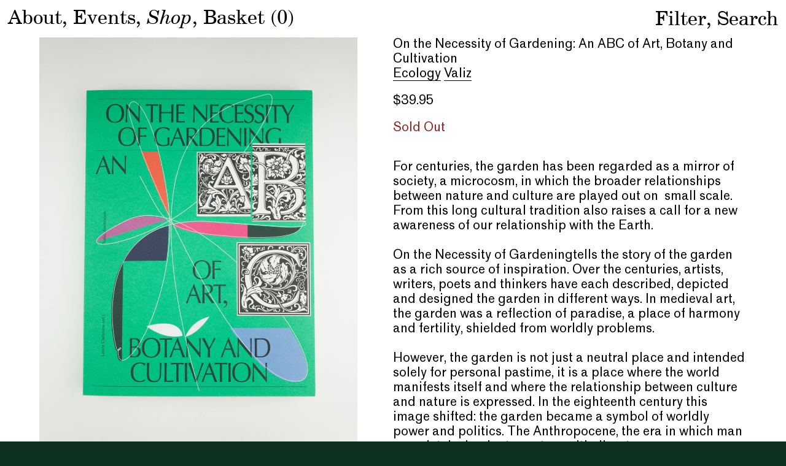

--- FILE ---
content_type: text/html; charset=utf-8
request_url: https://i-n-g-a.com/collections/all/products/on-the-necessity-of-gardening
body_size: 20808
content:
<!doctype html>
<head>

<title>Inga – On the Necessity of Gardening: An ABC of Art, Botany and Cultivation</title>

<meta charset="utf-8">
<link rel="apple-touch-icon" sizes="180x180" href="//i-n-g-a.com/cdn/shop/t/3/assets/apple-touch-icon.png?v=180618376060681376411622215012">
<link rel="icon" type="image/png" sizes="32x32" href="//i-n-g-a.com/cdn/shop/t/3/assets/favicon-32x32.png?v=170905111508106166281622215015">
<link rel="icon" type="image/png" sizes="16x16" href="//i-n-g-a.com/cdn/shop/t/3/assets/favicon-16x16.png?v=75085793230428694131622215013">
<meta name="msapplication-TileColor" content="#da532c">
<meta name="theme-color" content="#ffffff">
<meta property="og:site_name" content="Inga Books">
<meta property="og:url" content="https://i-n-g-a.com/products/on-the-necessity-of-gardening">
<meta property="og:title" content="On the Necessity of Gardening: An ABC of Art, Botany and Cultivation">
<meta property="og:type" content="product">
<meta property="og:description" content="For centuries, the garden has been regarded as a mirror of society, a microcosm, in which the broader relationships between nature and culture are played out on  small scale. From this long cultural tradition also raises a call for a new awareness of our relationship with the Earth.   On the Necessity of Gardeningtells"><meta property="og:price:amount" content="39.95">
  <meta property="og:price:currency" content="USD"><meta property="og:image" content="http://i-n-g-a.com/cdn/shop/products/IMG_5145_1200x1200.jpg?v=1636676578"><meta property="og:image" content="http://i-n-g-a.com/cdn/shop/products/IMG_5147_1200x1200.jpg?v=1636676587"><meta property="og:image" content="http://i-n-g-a.com/cdn/shop/products/IMG_5148_1200x1200.jpg?v=1636676593">
<meta property="og:image:secure_url" content="https://i-n-g-a.com/cdn/shop/products/IMG_5145_1200x1200.jpg?v=1636676578"><meta property="og:image:secure_url" content="https://i-n-g-a.com/cdn/shop/products/IMG_5147_1200x1200.jpg?v=1636676587"><meta property="og:image:secure_url" content="https://i-n-g-a.com/cdn/shop/products/IMG_5148_1200x1200.jpg?v=1636676593">
<meta name="twitter:card" content="summary_large_image">
<meta name="twitter:title" content="On the Necessity of Gardening: An ABC of Art, Botany and Cultivation">
<meta name="twitter:description" content="For centuries, the garden has been regarded as a mirror of society, a microcosm, in which the broader relationships between nature and culture are played out on  small scale. From this long cultural tradition also raises a call for a new awareness of our relationship with the Earth.   On the Necessity of Gardeningtells">
<meta name="viewport" content="width=device-width,initial-scale=1,shrink-to-fit=no">
<script>window.performance && window.performance.mark && window.performance.mark('shopify.content_for_header.start');</script><meta id="shopify-digital-wallet" name="shopify-digital-wallet" content="/25074499680/digital_wallets/dialog">
<meta name="shopify-checkout-api-token" content="5a1d7a4afb2c3eb0dee47e704d7c8363">
<meta id="in-context-paypal-metadata" data-shop-id="25074499680" data-venmo-supported="false" data-environment="production" data-locale="en_US" data-paypal-v4="true" data-currency="USD">
<link rel="alternate" type="application/json+oembed" href="https://i-n-g-a.com/products/on-the-necessity-of-gardening.oembed">
<script async="async" src="/checkouts/internal/preloads.js?locale=en-US"></script>
<link rel="preconnect" href="https://shop.app" crossorigin="anonymous">
<script async="async" src="https://shop.app/checkouts/internal/preloads.js?locale=en-US&shop_id=25074499680" crossorigin="anonymous"></script>
<script id="apple-pay-shop-capabilities" type="application/json">{"shopId":25074499680,"countryCode":"US","currencyCode":"USD","merchantCapabilities":["supports3DS"],"merchantId":"gid:\/\/shopify\/Shop\/25074499680","merchantName":"Inga Books","requiredBillingContactFields":["postalAddress","email"],"requiredShippingContactFields":["postalAddress","email"],"shippingType":"shipping","supportedNetworks":["visa","masterCard","amex","discover","elo","jcb"],"total":{"type":"pending","label":"Inga Books","amount":"1.00"},"shopifyPaymentsEnabled":true,"supportsSubscriptions":true}</script>
<script id="shopify-features" type="application/json">{"accessToken":"5a1d7a4afb2c3eb0dee47e704d7c8363","betas":["rich-media-storefront-analytics"],"domain":"i-n-g-a.com","predictiveSearch":true,"shopId":25074499680,"locale":"en"}</script>
<script>var Shopify = Shopify || {};
Shopify.shop = "inga-books.myshopify.com";
Shopify.locale = "en";
Shopify.currency = {"active":"USD","rate":"1.0"};
Shopify.country = "US";
Shopify.theme = {"name":"Inga","id":80547840096,"schema_name":"Themekit template theme","schema_version":"1.0.0","theme_store_id":null,"role":"main"};
Shopify.theme.handle = "null";
Shopify.theme.style = {"id":null,"handle":null};
Shopify.cdnHost = "i-n-g-a.com/cdn";
Shopify.routes = Shopify.routes || {};
Shopify.routes.root = "/";</script>
<script type="module">!function(o){(o.Shopify=o.Shopify||{}).modules=!0}(window);</script>
<script>!function(o){function n(){var o=[];function n(){o.push(Array.prototype.slice.apply(arguments))}return n.q=o,n}var t=o.Shopify=o.Shopify||{};t.loadFeatures=n(),t.autoloadFeatures=n()}(window);</script>
<script>
  window.ShopifyPay = window.ShopifyPay || {};
  window.ShopifyPay.apiHost = "shop.app\/pay";
  window.ShopifyPay.redirectState = null;
</script>
<script id="shop-js-analytics" type="application/json">{"pageType":"product"}</script>
<script defer="defer" async type="module" src="//i-n-g-a.com/cdn/shopifycloud/shop-js/modules/v2/client.init-shop-cart-sync_BdyHc3Nr.en.esm.js"></script>
<script defer="defer" async type="module" src="//i-n-g-a.com/cdn/shopifycloud/shop-js/modules/v2/chunk.common_Daul8nwZ.esm.js"></script>
<script type="module">
  await import("//i-n-g-a.com/cdn/shopifycloud/shop-js/modules/v2/client.init-shop-cart-sync_BdyHc3Nr.en.esm.js");
await import("//i-n-g-a.com/cdn/shopifycloud/shop-js/modules/v2/chunk.common_Daul8nwZ.esm.js");

  window.Shopify.SignInWithShop?.initShopCartSync?.({"fedCMEnabled":true,"windoidEnabled":true});

</script>
<script>
  window.Shopify = window.Shopify || {};
  if (!window.Shopify.featureAssets) window.Shopify.featureAssets = {};
  window.Shopify.featureAssets['shop-js'] = {"shop-cart-sync":["modules/v2/client.shop-cart-sync_QYOiDySF.en.esm.js","modules/v2/chunk.common_Daul8nwZ.esm.js"],"init-fed-cm":["modules/v2/client.init-fed-cm_DchLp9rc.en.esm.js","modules/v2/chunk.common_Daul8nwZ.esm.js"],"shop-button":["modules/v2/client.shop-button_OV7bAJc5.en.esm.js","modules/v2/chunk.common_Daul8nwZ.esm.js"],"init-windoid":["modules/v2/client.init-windoid_DwxFKQ8e.en.esm.js","modules/v2/chunk.common_Daul8nwZ.esm.js"],"shop-cash-offers":["modules/v2/client.shop-cash-offers_DWtL6Bq3.en.esm.js","modules/v2/chunk.common_Daul8nwZ.esm.js","modules/v2/chunk.modal_CQq8HTM6.esm.js"],"shop-toast-manager":["modules/v2/client.shop-toast-manager_CX9r1SjA.en.esm.js","modules/v2/chunk.common_Daul8nwZ.esm.js"],"init-shop-email-lookup-coordinator":["modules/v2/client.init-shop-email-lookup-coordinator_UhKnw74l.en.esm.js","modules/v2/chunk.common_Daul8nwZ.esm.js"],"pay-button":["modules/v2/client.pay-button_DzxNnLDY.en.esm.js","modules/v2/chunk.common_Daul8nwZ.esm.js"],"avatar":["modules/v2/client.avatar_BTnouDA3.en.esm.js"],"init-shop-cart-sync":["modules/v2/client.init-shop-cart-sync_BdyHc3Nr.en.esm.js","modules/v2/chunk.common_Daul8nwZ.esm.js"],"shop-login-button":["modules/v2/client.shop-login-button_D8B466_1.en.esm.js","modules/v2/chunk.common_Daul8nwZ.esm.js","modules/v2/chunk.modal_CQq8HTM6.esm.js"],"init-customer-accounts-sign-up":["modules/v2/client.init-customer-accounts-sign-up_C8fpPm4i.en.esm.js","modules/v2/client.shop-login-button_D8B466_1.en.esm.js","modules/v2/chunk.common_Daul8nwZ.esm.js","modules/v2/chunk.modal_CQq8HTM6.esm.js"],"init-shop-for-new-customer-accounts":["modules/v2/client.init-shop-for-new-customer-accounts_CVTO0Ztu.en.esm.js","modules/v2/client.shop-login-button_D8B466_1.en.esm.js","modules/v2/chunk.common_Daul8nwZ.esm.js","modules/v2/chunk.modal_CQq8HTM6.esm.js"],"init-customer-accounts":["modules/v2/client.init-customer-accounts_dRgKMfrE.en.esm.js","modules/v2/client.shop-login-button_D8B466_1.en.esm.js","modules/v2/chunk.common_Daul8nwZ.esm.js","modules/v2/chunk.modal_CQq8HTM6.esm.js"],"shop-follow-button":["modules/v2/client.shop-follow-button_CkZpjEct.en.esm.js","modules/v2/chunk.common_Daul8nwZ.esm.js","modules/v2/chunk.modal_CQq8HTM6.esm.js"],"lead-capture":["modules/v2/client.lead-capture_BntHBhfp.en.esm.js","modules/v2/chunk.common_Daul8nwZ.esm.js","modules/v2/chunk.modal_CQq8HTM6.esm.js"],"checkout-modal":["modules/v2/client.checkout-modal_CfxcYbTm.en.esm.js","modules/v2/chunk.common_Daul8nwZ.esm.js","modules/v2/chunk.modal_CQq8HTM6.esm.js"],"shop-login":["modules/v2/client.shop-login_Da4GZ2H6.en.esm.js","modules/v2/chunk.common_Daul8nwZ.esm.js","modules/v2/chunk.modal_CQq8HTM6.esm.js"],"payment-terms":["modules/v2/client.payment-terms_MV4M3zvL.en.esm.js","modules/v2/chunk.common_Daul8nwZ.esm.js","modules/v2/chunk.modal_CQq8HTM6.esm.js"]};
</script>
<script id="__st">var __st={"a":25074499680,"offset":-21600,"reqid":"f61f3230-658e-4203-8465-6b68e1d5421d-1768966009","pageurl":"i-n-g-a.com\/collections\/all\/products\/on-the-necessity-of-gardening","u":"01cd51694ad6","p":"product","rtyp":"product","rid":7439677260006};</script>
<script>window.ShopifyPaypalV4VisibilityTracking = true;</script>
<script id="captcha-bootstrap">!function(){'use strict';const t='contact',e='account',n='new_comment',o=[[t,t],['blogs',n],['comments',n],[t,'customer']],c=[[e,'customer_login'],[e,'guest_login'],[e,'recover_customer_password'],[e,'create_customer']],r=t=>t.map((([t,e])=>`form[action*='/${t}']:not([data-nocaptcha='true']) input[name='form_type'][value='${e}']`)).join(','),a=t=>()=>t?[...document.querySelectorAll(t)].map((t=>t.form)):[];function s(){const t=[...o],e=r(t);return a(e)}const i='password',u='form_key',d=['recaptcha-v3-token','g-recaptcha-response','h-captcha-response',i],f=()=>{try{return window.sessionStorage}catch{return}},m='__shopify_v',_=t=>t.elements[u];function p(t,e,n=!1){try{const o=window.sessionStorage,c=JSON.parse(o.getItem(e)),{data:r}=function(t){const{data:e,action:n}=t;return t[m]||n?{data:e,action:n}:{data:t,action:n}}(c);for(const[e,n]of Object.entries(r))t.elements[e]&&(t.elements[e].value=n);n&&o.removeItem(e)}catch(o){console.error('form repopulation failed',{error:o})}}const l='form_type',E='cptcha';function T(t){t.dataset[E]=!0}const w=window,h=w.document,L='Shopify',v='ce_forms',y='captcha';let A=!1;((t,e)=>{const n=(g='f06e6c50-85a8-45c8-87d0-21a2b65856fe',I='https://cdn.shopify.com/shopifycloud/storefront-forms-hcaptcha/ce_storefront_forms_captcha_hcaptcha.v1.5.2.iife.js',D={infoText:'Protected by hCaptcha',privacyText:'Privacy',termsText:'Terms'},(t,e,n)=>{const o=w[L][v],c=o.bindForm;if(c)return c(t,g,e,D).then(n);var r;o.q.push([[t,g,e,D],n]),r=I,A||(h.body.append(Object.assign(h.createElement('script'),{id:'captcha-provider',async:!0,src:r})),A=!0)});var g,I,D;w[L]=w[L]||{},w[L][v]=w[L][v]||{},w[L][v].q=[],w[L][y]=w[L][y]||{},w[L][y].protect=function(t,e){n(t,void 0,e),T(t)},Object.freeze(w[L][y]),function(t,e,n,w,h,L){const[v,y,A,g]=function(t,e,n){const i=e?o:[],u=t?c:[],d=[...i,...u],f=r(d),m=r(i),_=r(d.filter((([t,e])=>n.includes(e))));return[a(f),a(m),a(_),s()]}(w,h,L),I=t=>{const e=t.target;return e instanceof HTMLFormElement?e:e&&e.form},D=t=>v().includes(t);t.addEventListener('submit',(t=>{const e=I(t);if(!e)return;const n=D(e)&&!e.dataset.hcaptchaBound&&!e.dataset.recaptchaBound,o=_(e),c=g().includes(e)&&(!o||!o.value);(n||c)&&t.preventDefault(),c&&!n&&(function(t){try{if(!f())return;!function(t){const e=f();if(!e)return;const n=_(t);if(!n)return;const o=n.value;o&&e.removeItem(o)}(t);const e=Array.from(Array(32),(()=>Math.random().toString(36)[2])).join('');!function(t,e){_(t)||t.append(Object.assign(document.createElement('input'),{type:'hidden',name:u})),t.elements[u].value=e}(t,e),function(t,e){const n=f();if(!n)return;const o=[...t.querySelectorAll(`input[type='${i}']`)].map((({name:t})=>t)),c=[...d,...o],r={};for(const[a,s]of new FormData(t).entries())c.includes(a)||(r[a]=s);n.setItem(e,JSON.stringify({[m]:1,action:t.action,data:r}))}(t,e)}catch(e){console.error('failed to persist form',e)}}(e),e.submit())}));const S=(t,e)=>{t&&!t.dataset[E]&&(n(t,e.some((e=>e===t))),T(t))};for(const o of['focusin','change'])t.addEventListener(o,(t=>{const e=I(t);D(e)&&S(e,y())}));const B=e.get('form_key'),M=e.get(l),P=B&&M;t.addEventListener('DOMContentLoaded',(()=>{const t=y();if(P)for(const e of t)e.elements[l].value===M&&p(e,B);[...new Set([...A(),...v().filter((t=>'true'===t.dataset.shopifyCaptcha))])].forEach((e=>S(e,t)))}))}(h,new URLSearchParams(w.location.search),n,t,e,['guest_login'])})(!0,!0)}();</script>
<script integrity="sha256-4kQ18oKyAcykRKYeNunJcIwy7WH5gtpwJnB7kiuLZ1E=" data-source-attribution="shopify.loadfeatures" defer="defer" src="//i-n-g-a.com/cdn/shopifycloud/storefront/assets/storefront/load_feature-a0a9edcb.js" crossorigin="anonymous"></script>
<script crossorigin="anonymous" defer="defer" src="//i-n-g-a.com/cdn/shopifycloud/storefront/assets/shopify_pay/storefront-65b4c6d7.js?v=20250812"></script>
<script data-source-attribution="shopify.dynamic_checkout.dynamic.init">var Shopify=Shopify||{};Shopify.PaymentButton=Shopify.PaymentButton||{isStorefrontPortableWallets:!0,init:function(){window.Shopify.PaymentButton.init=function(){};var t=document.createElement("script");t.src="https://i-n-g-a.com/cdn/shopifycloud/portable-wallets/latest/portable-wallets.en.js",t.type="module",document.head.appendChild(t)}};
</script>
<script data-source-attribution="shopify.dynamic_checkout.buyer_consent">
  function portableWalletsHideBuyerConsent(e){var t=document.getElementById("shopify-buyer-consent"),n=document.getElementById("shopify-subscription-policy-button");t&&n&&(t.classList.add("hidden"),t.setAttribute("aria-hidden","true"),n.removeEventListener("click",e))}function portableWalletsShowBuyerConsent(e){var t=document.getElementById("shopify-buyer-consent"),n=document.getElementById("shopify-subscription-policy-button");t&&n&&(t.classList.remove("hidden"),t.removeAttribute("aria-hidden"),n.addEventListener("click",e))}window.Shopify?.PaymentButton&&(window.Shopify.PaymentButton.hideBuyerConsent=portableWalletsHideBuyerConsent,window.Shopify.PaymentButton.showBuyerConsent=portableWalletsShowBuyerConsent);
</script>
<script data-source-attribution="shopify.dynamic_checkout.cart.bootstrap">document.addEventListener("DOMContentLoaded",(function(){function t(){return document.querySelector("shopify-accelerated-checkout-cart, shopify-accelerated-checkout")}if(t())Shopify.PaymentButton.init();else{new MutationObserver((function(e,n){t()&&(Shopify.PaymentButton.init(),n.disconnect())})).observe(document.body,{childList:!0,subtree:!0})}}));
</script>
<link id="shopify-accelerated-checkout-styles" rel="stylesheet" media="screen" href="https://i-n-g-a.com/cdn/shopifycloud/portable-wallets/latest/accelerated-checkout-backwards-compat.css" crossorigin="anonymous">
<style id="shopify-accelerated-checkout-cart">
        #shopify-buyer-consent {
  margin-top: 1em;
  display: inline-block;
  width: 100%;
}

#shopify-buyer-consent.hidden {
  display: none;
}

#shopify-subscription-policy-button {
  background: none;
  border: none;
  padding: 0;
  text-decoration: underline;
  font-size: inherit;
  cursor: pointer;
}

#shopify-subscription-policy-button::before {
  box-shadow: none;
}

      </style>

<script>window.performance && window.performance.mark && window.performance.mark('shopify.content_for_header.end');</script> <!-- Header hook for plugins -->
<link href="//i-n-g-a.com/cdn/shop/t/3/assets/estilo.css?v=28805922504651407111762092171" rel="stylesheet" type="text/css" media="all" />
<script src="https://code.jquery.com/jquery-3.4.1.js" integrity="sha256-WpOohJOqMqqyKL9FccASB9O0KwACQJpFTUBLTYOVvVU=" crossorigin="anonymous"></script>
<script src="//i-n-g-a.com/cdn/shop/t/3/assets/headroom.min.js?v=118142969148798232431575659097" type="text/javascript"></script>
<script src="//i-n-g-a.com/cdn/shop/t/3/assets/jQuery.headroom.js?v=152978204658504788411575659537" type="text/javascript"></script>
<script src="//i-n-g-a.com/cdn/shop/t/3/assets/isotope.pkgd.min.js?v=96875624313649522131575584604" type="text/javascript"></script>
<script src="//i-n-g-a.com/cdn/shop/t/3/assets/application.js?v=43442019912801335071596520592" type="text/javascript"></script>
<link rel="stylesheet" type="text/css" href="//cdn.jsdelivr.net/npm/slick-carousel@1.8.1/slick/slick.css"/>

<link rel="canonical" href="https://i-n-g-a.com/products/on-the-necessity-of-gardening">
<link href="https://monorail-edge.shopifysvc.com" rel="dns-prefetch">
<script>(function(){if ("sendBeacon" in navigator && "performance" in window) {try {var session_token_from_headers = performance.getEntriesByType('navigation')[0].serverTiming.find(x => x.name == '_s').description;} catch {var session_token_from_headers = undefined;}var session_cookie_matches = document.cookie.match(/_shopify_s=([^;]*)/);var session_token_from_cookie = session_cookie_matches && session_cookie_matches.length === 2 ? session_cookie_matches[1] : "";var session_token = session_token_from_headers || session_token_from_cookie || "";function handle_abandonment_event(e) {var entries = performance.getEntries().filter(function(entry) {return /monorail-edge.shopifysvc.com/.test(entry.name);});if (!window.abandonment_tracked && entries.length === 0) {window.abandonment_tracked = true;var currentMs = Date.now();var navigation_start = performance.timing.navigationStart;var payload = {shop_id: 25074499680,url: window.location.href,navigation_start,duration: currentMs - navigation_start,session_token,page_type: "product"};window.navigator.sendBeacon("https://monorail-edge.shopifysvc.com/v1/produce", JSON.stringify({schema_id: "online_store_buyer_site_abandonment/1.1",payload: payload,metadata: {event_created_at_ms: currentMs,event_sent_at_ms: currentMs}}));}}window.addEventListener('pagehide', handle_abandonment_event);}}());</script>
<script id="web-pixels-manager-setup">(function e(e,d,r,n,o){if(void 0===o&&(o={}),!Boolean(null===(a=null===(i=window.Shopify)||void 0===i?void 0:i.analytics)||void 0===a?void 0:a.replayQueue)){var i,a;window.Shopify=window.Shopify||{};var t=window.Shopify;t.analytics=t.analytics||{};var s=t.analytics;s.replayQueue=[],s.publish=function(e,d,r){return s.replayQueue.push([e,d,r]),!0};try{self.performance.mark("wpm:start")}catch(e){}var l=function(){var e={modern:/Edge?\/(1{2}[4-9]|1[2-9]\d|[2-9]\d{2}|\d{4,})\.\d+(\.\d+|)|Firefox\/(1{2}[4-9]|1[2-9]\d|[2-9]\d{2}|\d{4,})\.\d+(\.\d+|)|Chrom(ium|e)\/(9{2}|\d{3,})\.\d+(\.\d+|)|(Maci|X1{2}).+ Version\/(15\.\d+|(1[6-9]|[2-9]\d|\d{3,})\.\d+)([,.]\d+|)( \(\w+\)|)( Mobile\/\w+|) Safari\/|Chrome.+OPR\/(9{2}|\d{3,})\.\d+\.\d+|(CPU[ +]OS|iPhone[ +]OS|CPU[ +]iPhone|CPU IPhone OS|CPU iPad OS)[ +]+(15[._]\d+|(1[6-9]|[2-9]\d|\d{3,})[._]\d+)([._]\d+|)|Android:?[ /-](13[3-9]|1[4-9]\d|[2-9]\d{2}|\d{4,})(\.\d+|)(\.\d+|)|Android.+Firefox\/(13[5-9]|1[4-9]\d|[2-9]\d{2}|\d{4,})\.\d+(\.\d+|)|Android.+Chrom(ium|e)\/(13[3-9]|1[4-9]\d|[2-9]\d{2}|\d{4,})\.\d+(\.\d+|)|SamsungBrowser\/([2-9]\d|\d{3,})\.\d+/,legacy:/Edge?\/(1[6-9]|[2-9]\d|\d{3,})\.\d+(\.\d+|)|Firefox\/(5[4-9]|[6-9]\d|\d{3,})\.\d+(\.\d+|)|Chrom(ium|e)\/(5[1-9]|[6-9]\d|\d{3,})\.\d+(\.\d+|)([\d.]+$|.*Safari\/(?![\d.]+ Edge\/[\d.]+$))|(Maci|X1{2}).+ Version\/(10\.\d+|(1[1-9]|[2-9]\d|\d{3,})\.\d+)([,.]\d+|)( \(\w+\)|)( Mobile\/\w+|) Safari\/|Chrome.+OPR\/(3[89]|[4-9]\d|\d{3,})\.\d+\.\d+|(CPU[ +]OS|iPhone[ +]OS|CPU[ +]iPhone|CPU IPhone OS|CPU iPad OS)[ +]+(10[._]\d+|(1[1-9]|[2-9]\d|\d{3,})[._]\d+)([._]\d+|)|Android:?[ /-](13[3-9]|1[4-9]\d|[2-9]\d{2}|\d{4,})(\.\d+|)(\.\d+|)|Mobile Safari.+OPR\/([89]\d|\d{3,})\.\d+\.\d+|Android.+Firefox\/(13[5-9]|1[4-9]\d|[2-9]\d{2}|\d{4,})\.\d+(\.\d+|)|Android.+Chrom(ium|e)\/(13[3-9]|1[4-9]\d|[2-9]\d{2}|\d{4,})\.\d+(\.\d+|)|Android.+(UC? ?Browser|UCWEB|U3)[ /]?(15\.([5-9]|\d{2,})|(1[6-9]|[2-9]\d|\d{3,})\.\d+)\.\d+|SamsungBrowser\/(5\.\d+|([6-9]|\d{2,})\.\d+)|Android.+MQ{2}Browser\/(14(\.(9|\d{2,})|)|(1[5-9]|[2-9]\d|\d{3,})(\.\d+|))(\.\d+|)|K[Aa][Ii]OS\/(3\.\d+|([4-9]|\d{2,})\.\d+)(\.\d+|)/},d=e.modern,r=e.legacy,n=navigator.userAgent;return n.match(d)?"modern":n.match(r)?"legacy":"unknown"}(),u="modern"===l?"modern":"legacy",c=(null!=n?n:{modern:"",legacy:""})[u],f=function(e){return[e.baseUrl,"/wpm","/b",e.hashVersion,"modern"===e.buildTarget?"m":"l",".js"].join("")}({baseUrl:d,hashVersion:r,buildTarget:u}),m=function(e){var d=e.version,r=e.bundleTarget,n=e.surface,o=e.pageUrl,i=e.monorailEndpoint;return{emit:function(e){var a=e.status,t=e.errorMsg,s=(new Date).getTime(),l=JSON.stringify({metadata:{event_sent_at_ms:s},events:[{schema_id:"web_pixels_manager_load/3.1",payload:{version:d,bundle_target:r,page_url:o,status:a,surface:n,error_msg:t},metadata:{event_created_at_ms:s}}]});if(!i)return console&&console.warn&&console.warn("[Web Pixels Manager] No Monorail endpoint provided, skipping logging."),!1;try{return self.navigator.sendBeacon.bind(self.navigator)(i,l)}catch(e){}var u=new XMLHttpRequest;try{return u.open("POST",i,!0),u.setRequestHeader("Content-Type","text/plain"),u.send(l),!0}catch(e){return console&&console.warn&&console.warn("[Web Pixels Manager] Got an unhandled error while logging to Monorail."),!1}}}}({version:r,bundleTarget:l,surface:e.surface,pageUrl:self.location.href,monorailEndpoint:e.monorailEndpoint});try{o.browserTarget=l,function(e){var d=e.src,r=e.async,n=void 0===r||r,o=e.onload,i=e.onerror,a=e.sri,t=e.scriptDataAttributes,s=void 0===t?{}:t,l=document.createElement("script"),u=document.querySelector("head"),c=document.querySelector("body");if(l.async=n,l.src=d,a&&(l.integrity=a,l.crossOrigin="anonymous"),s)for(var f in s)if(Object.prototype.hasOwnProperty.call(s,f))try{l.dataset[f]=s[f]}catch(e){}if(o&&l.addEventListener("load",o),i&&l.addEventListener("error",i),u)u.appendChild(l);else{if(!c)throw new Error("Did not find a head or body element to append the script");c.appendChild(l)}}({src:f,async:!0,onload:function(){if(!function(){var e,d;return Boolean(null===(d=null===(e=window.Shopify)||void 0===e?void 0:e.analytics)||void 0===d?void 0:d.initialized)}()){var d=window.webPixelsManager.init(e)||void 0;if(d){var r=window.Shopify.analytics;r.replayQueue.forEach((function(e){var r=e[0],n=e[1],o=e[2];d.publishCustomEvent(r,n,o)})),r.replayQueue=[],r.publish=d.publishCustomEvent,r.visitor=d.visitor,r.initialized=!0}}},onerror:function(){return m.emit({status:"failed",errorMsg:"".concat(f," has failed to load")})},sri:function(e){var d=/^sha384-[A-Za-z0-9+/=]+$/;return"string"==typeof e&&d.test(e)}(c)?c:"",scriptDataAttributes:o}),m.emit({status:"loading"})}catch(e){m.emit({status:"failed",errorMsg:(null==e?void 0:e.message)||"Unknown error"})}}})({shopId: 25074499680,storefrontBaseUrl: "https://i-n-g-a.com",extensionsBaseUrl: "https://extensions.shopifycdn.com/cdn/shopifycloud/web-pixels-manager",monorailEndpoint: "https://monorail-edge.shopifysvc.com/unstable/produce_batch",surface: "storefront-renderer",enabledBetaFlags: ["2dca8a86"],webPixelsConfigList: [{"id":"shopify-app-pixel","configuration":"{}","eventPayloadVersion":"v1","runtimeContext":"STRICT","scriptVersion":"0450","apiClientId":"shopify-pixel","type":"APP","privacyPurposes":["ANALYTICS","MARKETING"]},{"id":"shopify-custom-pixel","eventPayloadVersion":"v1","runtimeContext":"LAX","scriptVersion":"0450","apiClientId":"shopify-pixel","type":"CUSTOM","privacyPurposes":["ANALYTICS","MARKETING"]}],isMerchantRequest: false,initData: {"shop":{"name":"Inga Books","paymentSettings":{"currencyCode":"USD"},"myshopifyDomain":"inga-books.myshopify.com","countryCode":"US","storefrontUrl":"https:\/\/i-n-g-a.com"},"customer":null,"cart":null,"checkout":null,"productVariants":[{"price":{"amount":39.95,"currencyCode":"USD"},"product":{"title":"On the Necessity of Gardening: An ABC of Art, Botany and Cultivation","vendor":"Inga Books","id":"7439677260006","untranslatedTitle":"On the Necessity of Gardening: An ABC of Art, Botany and Cultivation","url":"\/products\/on-the-necessity-of-gardening","type":""},"id":"42038525395174","image":{"src":"\/\/i-n-g-a.com\/cdn\/shop\/products\/IMG_5145.jpg?v=1636676578"},"sku":"W50","title":"Default Title","untranslatedTitle":"Default Title"}],"purchasingCompany":null},},"https://i-n-g-a.com/cdn","fcfee988w5aeb613cpc8e4bc33m6693e112",{"modern":"","legacy":""},{"shopId":"25074499680","storefrontBaseUrl":"https:\/\/i-n-g-a.com","extensionBaseUrl":"https:\/\/extensions.shopifycdn.com\/cdn\/shopifycloud\/web-pixels-manager","surface":"storefront-renderer","enabledBetaFlags":"[\"2dca8a86\"]","isMerchantRequest":"false","hashVersion":"fcfee988w5aeb613cpc8e4bc33m6693e112","publish":"custom","events":"[[\"page_viewed\",{}],[\"product_viewed\",{\"productVariant\":{\"price\":{\"amount\":39.95,\"currencyCode\":\"USD\"},\"product\":{\"title\":\"On the Necessity of Gardening: An ABC of Art, Botany and Cultivation\",\"vendor\":\"Inga Books\",\"id\":\"7439677260006\",\"untranslatedTitle\":\"On the Necessity of Gardening: An ABC of Art, Botany and Cultivation\",\"url\":\"\/products\/on-the-necessity-of-gardening\",\"type\":\"\"},\"id\":\"42038525395174\",\"image\":{\"src\":\"\/\/i-n-g-a.com\/cdn\/shop\/products\/IMG_5145.jpg?v=1636676578\"},\"sku\":\"W50\",\"title\":\"Default Title\",\"untranslatedTitle\":\"Default Title\"}}]]"});</script><script>
  window.ShopifyAnalytics = window.ShopifyAnalytics || {};
  window.ShopifyAnalytics.meta = window.ShopifyAnalytics.meta || {};
  window.ShopifyAnalytics.meta.currency = 'USD';
  var meta = {"product":{"id":7439677260006,"gid":"gid:\/\/shopify\/Product\/7439677260006","vendor":"Inga Books","type":"","handle":"on-the-necessity-of-gardening","variants":[{"id":42038525395174,"price":3995,"name":"On the Necessity of Gardening: An ABC of Art, Botany and Cultivation","public_title":null,"sku":"W50"}],"remote":false},"page":{"pageType":"product","resourceType":"product","resourceId":7439677260006,"requestId":"f61f3230-658e-4203-8465-6b68e1d5421d-1768966009"}};
  for (var attr in meta) {
    window.ShopifyAnalytics.meta[attr] = meta[attr];
  }
</script>
<script class="analytics">
  (function () {
    var customDocumentWrite = function(content) {
      var jquery = null;

      if (window.jQuery) {
        jquery = window.jQuery;
      } else if (window.Checkout && window.Checkout.$) {
        jquery = window.Checkout.$;
      }

      if (jquery) {
        jquery('body').append(content);
      }
    };

    var hasLoggedConversion = function(token) {
      if (token) {
        return document.cookie.indexOf('loggedConversion=' + token) !== -1;
      }
      return false;
    }

    var setCookieIfConversion = function(token) {
      if (token) {
        var twoMonthsFromNow = new Date(Date.now());
        twoMonthsFromNow.setMonth(twoMonthsFromNow.getMonth() + 2);

        document.cookie = 'loggedConversion=' + token + '; expires=' + twoMonthsFromNow;
      }
    }

    var trekkie = window.ShopifyAnalytics.lib = window.trekkie = window.trekkie || [];
    if (trekkie.integrations) {
      return;
    }
    trekkie.methods = [
      'identify',
      'page',
      'ready',
      'track',
      'trackForm',
      'trackLink'
    ];
    trekkie.factory = function(method) {
      return function() {
        var args = Array.prototype.slice.call(arguments);
        args.unshift(method);
        trekkie.push(args);
        return trekkie;
      };
    };
    for (var i = 0; i < trekkie.methods.length; i++) {
      var key = trekkie.methods[i];
      trekkie[key] = trekkie.factory(key);
    }
    trekkie.load = function(config) {
      trekkie.config = config || {};
      trekkie.config.initialDocumentCookie = document.cookie;
      var first = document.getElementsByTagName('script')[0];
      var script = document.createElement('script');
      script.type = 'text/javascript';
      script.onerror = function(e) {
        var scriptFallback = document.createElement('script');
        scriptFallback.type = 'text/javascript';
        scriptFallback.onerror = function(error) {
                var Monorail = {
      produce: function produce(monorailDomain, schemaId, payload) {
        var currentMs = new Date().getTime();
        var event = {
          schema_id: schemaId,
          payload: payload,
          metadata: {
            event_created_at_ms: currentMs,
            event_sent_at_ms: currentMs
          }
        };
        return Monorail.sendRequest("https://" + monorailDomain + "/v1/produce", JSON.stringify(event));
      },
      sendRequest: function sendRequest(endpointUrl, payload) {
        // Try the sendBeacon API
        if (window && window.navigator && typeof window.navigator.sendBeacon === 'function' && typeof window.Blob === 'function' && !Monorail.isIos12()) {
          var blobData = new window.Blob([payload], {
            type: 'text/plain'
          });

          if (window.navigator.sendBeacon(endpointUrl, blobData)) {
            return true;
          } // sendBeacon was not successful

        } // XHR beacon

        var xhr = new XMLHttpRequest();

        try {
          xhr.open('POST', endpointUrl);
          xhr.setRequestHeader('Content-Type', 'text/plain');
          xhr.send(payload);
        } catch (e) {
          console.log(e);
        }

        return false;
      },
      isIos12: function isIos12() {
        return window.navigator.userAgent.lastIndexOf('iPhone; CPU iPhone OS 12_') !== -1 || window.navigator.userAgent.lastIndexOf('iPad; CPU OS 12_') !== -1;
      }
    };
    Monorail.produce('monorail-edge.shopifysvc.com',
      'trekkie_storefront_load_errors/1.1',
      {shop_id: 25074499680,
      theme_id: 80547840096,
      app_name: "storefront",
      context_url: window.location.href,
      source_url: "//i-n-g-a.com/cdn/s/trekkie.storefront.cd680fe47e6c39ca5d5df5f0a32d569bc48c0f27.min.js"});

        };
        scriptFallback.async = true;
        scriptFallback.src = '//i-n-g-a.com/cdn/s/trekkie.storefront.cd680fe47e6c39ca5d5df5f0a32d569bc48c0f27.min.js';
        first.parentNode.insertBefore(scriptFallback, first);
      };
      script.async = true;
      script.src = '//i-n-g-a.com/cdn/s/trekkie.storefront.cd680fe47e6c39ca5d5df5f0a32d569bc48c0f27.min.js';
      first.parentNode.insertBefore(script, first);
    };
    trekkie.load(
      {"Trekkie":{"appName":"storefront","development":false,"defaultAttributes":{"shopId":25074499680,"isMerchantRequest":null,"themeId":80547840096,"themeCityHash":"7526273144549367940","contentLanguage":"en","currency":"USD","eventMetadataId":"3526c00c-ca51-4065-8f13-4b98f444d8fe"},"isServerSideCookieWritingEnabled":true,"monorailRegion":"shop_domain","enabledBetaFlags":["65f19447"]},"Session Attribution":{},"S2S":{"facebookCapiEnabled":false,"source":"trekkie-storefront-renderer","apiClientId":580111}}
    );

    var loaded = false;
    trekkie.ready(function() {
      if (loaded) return;
      loaded = true;

      window.ShopifyAnalytics.lib = window.trekkie;

      var originalDocumentWrite = document.write;
      document.write = customDocumentWrite;
      try { window.ShopifyAnalytics.merchantGoogleAnalytics.call(this); } catch(error) {};
      document.write = originalDocumentWrite;

      window.ShopifyAnalytics.lib.page(null,{"pageType":"product","resourceType":"product","resourceId":7439677260006,"requestId":"f61f3230-658e-4203-8465-6b68e1d5421d-1768966009","shopifyEmitted":true});

      var match = window.location.pathname.match(/checkouts\/(.+)\/(thank_you|post_purchase)/)
      var token = match? match[1]: undefined;
      if (!hasLoggedConversion(token)) {
        setCookieIfConversion(token);
        window.ShopifyAnalytics.lib.track("Viewed Product",{"currency":"USD","variantId":42038525395174,"productId":7439677260006,"productGid":"gid:\/\/shopify\/Product\/7439677260006","name":"On the Necessity of Gardening: An ABC of Art, Botany and Cultivation","price":"39.95","sku":"W50","brand":"Inga Books","variant":null,"category":"","nonInteraction":true,"remote":false},undefined,undefined,{"shopifyEmitted":true});
      window.ShopifyAnalytics.lib.track("monorail:\/\/trekkie_storefront_viewed_product\/1.1",{"currency":"USD","variantId":42038525395174,"productId":7439677260006,"productGid":"gid:\/\/shopify\/Product\/7439677260006","name":"On the Necessity of Gardening: An ABC of Art, Botany and Cultivation","price":"39.95","sku":"W50","brand":"Inga Books","variant":null,"category":"","nonInteraction":true,"remote":false,"referer":"https:\/\/i-n-g-a.com\/collections\/all\/products\/on-the-necessity-of-gardening"});
      }
    });


        var eventsListenerScript = document.createElement('script');
        eventsListenerScript.async = true;
        eventsListenerScript.src = "//i-n-g-a.com/cdn/shopifycloud/storefront/assets/shop_events_listener-3da45d37.js";
        document.getElementsByTagName('head')[0].appendChild(eventsListenerScript);

})();</script>
<script
  defer
  src="https://i-n-g-a.com/cdn/shopifycloud/perf-kit/shopify-perf-kit-3.0.4.min.js"
  data-application="storefront-renderer"
  data-shop-id="25074499680"
  data-render-region="gcp-us-central1"
  data-page-type="product"
  data-theme-instance-id="80547840096"
  data-theme-name="Themekit template theme"
  data-theme-version="1.0.0"
  data-monorail-region="shop_domain"
  data-resource-timing-sampling-rate="10"
  data-shs="true"
  data-shs-beacon="true"
  data-shs-export-with-fetch="true"
  data-shs-logs-sample-rate="1"
  data-shs-beacon-endpoint="https://i-n-g-a.com/api/collect"
></script>
</head>
<body>
<div class="top headroom">
	<div class="top-left">
	<a href="/pages/about" >About</a>, <a href="/pages/events" >Events</a>, <a href="/" class="current-menu-item">Shop</a>, <a href="/cart" >Basket (0)</a>
	</div>
	<div class="top-right">
		<span class-"filtersearch"><span class="filter-click">Filter</span>, <span class="search-click">Search</span></span>
	</div>
</div>

  
    
      <a href="https://i-n-g-a.com/customer_authentication/redirect?locale=en&amp;region_country=US" id="customer_login_link">log in </a>
      <a href="https://shopify.com/25074499680/account?locale=en" id="customer_register_link">register</a>
    
  

<main role="main" class="On the Necessity of Gardening: An ABC of Art, Botany and Cultivation">
	<div class="product-container">
	
<div class="product-info-mobile">
		On the Necessity of Gardening: An ABC of Art, Botany and Cultivation<br>
		
		
		
		
		<a href="/collections/ecology">Ecology</a>
		
		
		
		<a href="/collections/valiz">Valiz</a>
		
		

<form action="/cart/add" method="post" enctype="multipart/form-data" id="AddToCartForm">
	<select name="id" id="productSelect">
		
		
		<option disabled="disabled">
		Default Title - sold out
		</option>
		
		
	</select>
	<div class="product-meta">
			$39.95
		<div class="product-basket">
			
				<span class="product-sold-out">Sold Out</span>
			
		</div>
	</div>
</form>
	</div>
	





<div class="product-image-part">
	<div class="featuredimages multiple">
	
	    <div><img src="//i-n-g-a.com/cdn/shop/products/IMG_5145_1000x.jpg?v=1636676578"></div>
	
	    <div><img src="//i-n-g-a.com/cdn/shop/products/IMG_5147_1000x.jpg?v=1636676587"></div>
	
	    <div><img src="//i-n-g-a.com/cdn/shop/products/IMG_5148_1000x.jpg?v=1636676593"></div>
	
	    <div><img src="//i-n-g-a.com/cdn/shop/products/IMG_5150_1000x.jpg?v=1636676597"></div>
	
	    <div><img src="//i-n-g-a.com/cdn/shop/products/IMG_5152_caeee893-af47-463b-9f87-e96c5951367d_1000x.jpg?v=1636676600"></div>
	
	</div>
	<div class="featured-images-numbers">
	
	    <div>1/5</div>
	
	    <div>2/5</div>
	
	    <div>3/5</div>
	
	    <div>4/5</div>
	
	    <div>5/5</div>
	
	</div>	
</div>



<div class="product-copy-part">
	<div class="product-info">
		On the Necessity of Gardening: An ABC of Art, Botany and Cultivation<br>
		
		
		
		
		
        
          <a href="/collections/ecology">Ecology</a>
        
        
		
		
		
		
        
          <a href="/collections/valiz">Valiz</a>
        
        
		
		

<form action="/cart/add" method="post" enctype="multipart/form-data" id="AddToCartForm">
	<select name="id" id="productSelect">
		
		
		<option disabled="disabled">
		Default Title - sold out
		</option>
		
		
	</select>
	<div class="product-meta">
			$39.95
		<div class="product-basket">
			
				<span class="product-sold-out">Sold Out</span>
			
		</div>
	</div>
</form>
	</div>

<div class="product-description">
<meta charset="UTF-8">
<p data-mce-fragment="1">For centuries, the garden has been regarded as a mirror of society, a microcosm, in which the broader relationships between nature and culture are played out on  small scale. From this long cultural tradition also raises a call for a new awareness of our relationship with the Earth.</p>
<p data-mce-fragment="1"> </p>
<p data-mce-fragment="1"><em data-mce-fragment="1">On the Necessity of Gardening</em>tells the story of the garden as a rich source of inspiration. Over the centuries, artists, writers, poets and thinkers have each described, depicted and designed the garden in different ways. In medieval art, the garden was a reflection of paradise, a place of harmony and fertility, shielded from worldly problems.</p>
<p data-mce-fragment="1"> </p>
<p data-mce-fragment="1">However, the garden is not just a neutral place and intended solely for personal pastime, it is a place where the world manifests itself and where the relationship between culture and nature is expressed. In the eighteenth century this image shifted: the garden became a symbol of worldly power and politics. The Anthropocene, the era in which man completely dominates nature with disastrous consequences, is forcing us to radically rethink the role we have given nature in recent decades.</p>
<p data-mce-fragment="1"> </p>
<p data-mce-fragment="1">There is a renewed interest in the theme of the garden among contemporary makers. It is not a romantic desire that drives them, but rather a call for a new awareness of our relationship with the earth, by connecting different fields of activity in landscape, art and culture. Through many different essays and an extensive abecedarium, <em data-mce-fragment="1">On the Necessity of Gardening</em> reflects on the garden as a metaphor for society, through concepts such as botanomania and capitalocene, from guerrilla gardening to queer ecology and zen garden.</p>
<p data-mce-fragment="1"> </p>
<p data-mce-fragment="1"><meta charset="UTF-8"><span>Editors: <meta charset="UTF-8">Laurie Cluitmans<br data-mce-fragment="1">Contributors: Maria Barnas, Jonny Bruce, Laurie Cluitmans, Thiëmo Heilbron, Liesbeth M. Helmus, Erik A. de Jong, René de Kam, Alhena Katsof, Jamaica Kincaid, Bart Rutten, Catriona Sandilands, Patricia de Vries</span><br data-mce-fragment="1"><span>Year: 2021</span><br data-mce-fragment="1"><span>Pages: 240</span><br data-mce-fragment="1"><span>Dimensions: 32 x 24 cm<br></span>ISBN: <span data-mce-fragment="1">978-94-93246-00-3</span><br data-mce-fragment="1"><span>Cover: Softcover</span><br data-mce-fragment="1"><span>Language: English</span></p>
</div>
<div class="product-foundin">
Found in:

<a href="/collections/all/art"><span class="product-tag-span">Art</span></a>&nbsp;

<a href="/collections/all/cultural-studies"><span class="product-tag-span">Cultural Studies</span></a>&nbsp;

<a href="/collections/all/design"><span class="product-tag-span">Design</span></a>&nbsp;

<a href="/collections/all/ecology"><span class="product-tag-span">Ecology</span></a>&nbsp;

</div>
</div>
</div>

<div class="section-break"></div>

<div class="product-rec-parent-1">
<div class="product-rec-parent">

<div class="product-recommendations" data-product-id="7439677260006" data-limit="3">
</div>

</div>
</div>
<script>
var loadProductRecommendationsIntoSection = function() {
  // Look for an element with class 'product-recommendations'
  var productRecommendationsSection = document.querySelector(".product-recommendations");
  if (productRecommendationsSection === null) { return; }
  // Read product id from data attribute
  var productId = productRecommendationsSection.dataset.productId;
  // Read limit from data attribute
  var limit = productRecommendationsSection.dataset.limit;
  // Build request URL
  var requestUrl = "/recommendations/products?section_id=product-recommendations&limit="+limit+"&product_id="+productId;
  // Create request and submit it using Ajax
  var request = new XMLHttpRequest();
  request.open("GET", requestUrl);
  request.onload = function() {
    if (request.status >= 200 && request.status < 300) {
      var container = document.createElement("div");
      container.innerHTML = request.response;
      productRecommendationsSection.parentElement.innerHTML = container.querySelector(".product-recommendations").innerHTML;
    }
  };
  request.send();
};
// If your section has theme settings, the theme editor
// reloads the section as you edit those settings. When that happens, the
// recommendations need to be fetched again.
// See https://help.shopify.com/en/themes/development/sections/integration-with-theme-editor
document.addEventListener("shopify:section:load", function(event) {
  if (event.detail.sectionId === "product-recommendations") {
    loadProductRecommendationsIntoSection();
  }
});
// Fetching the recommendations on page load
loadProductRecommendationsIntoSection();
</script>
</main>
  
<div class="bottom">
	<div class="bottom-left">
		Inga, 1740 W. 18th Street, Chicago, IL. Open Fridays & Saturdays, 1–7pm. Contact: info@i-n-g-a.com
	</div>
	<div class="bottom-right">
		<a href="/pages/about#newsletter">Newsletter</a>, <a href="https://instagram.com/ingabooks">Instagram</a>, <a href="/pages/shipping-orders">Shipping & Orders</a>
	</div>
</div>

<div class="search-over">
	<div class="search-over-c">
		<div class="search-close">
			<img src="//i-n-g-a.com/cdn/shop/t/3/assets/x.svg?v=56466598287733302851594262199" />
		</div>
		<form action="/search" method="get" role="search">
		<input type="search" name="q" value="">
		<input type="hidden" name="type" value="product">
		<button type="submit">Search</button>
  		</form>
	</div>
</div>

<div class="filter-over">
	<div class="filter-over-c">
		<div class="filter-close">
			<img src="//i-n-g-a.com/cdn/shop/t/3/assets/x.svg?v=56466598287733302851594262199" />
		</div>
		<div class="filter-publisher">
			<span class="filter-header">Filter by Publisher:</span>
			<ul>
			<li>
			<a href="/collections/bruch">
			,Bruch‘-
      		</a>
	  		</li>
	  		

			<li>
			<a href="/collections/2d-cloud">
			2dcloud
      		</a>
	  		</li>
	  		

			<li>
			<a href="/collections/3-hole-press">
			3 Hole Press
      		</a>
	  		</li>
	  		

			<li>
			<a href="/collections/name-publications">
			[NAME] Publications
      		</a>
	  		</li>
	  		

			<li>
			<a href="/collections/a-circular">
			A Circular
      		</a>
	  		</li>
	  		

			<li>
			<a href="/collections/a-plume-museums-press">
			A Plume / Museums Press
      		</a>
	  		</li>
	  		

			<li>
			<a href="/collections/a6-books">
			A6 Books
      		</a>
	  		</li>
	  		

			<li>
			<a href="/collections/actual-source">
			Actual Source
      		</a>
	  		</li>
	  		

			<li>
			<a href="/collections/adolfo-press">
			Adolfo Press
      		</a>
	  		</li>
	  		

			<li>
			<a href="/collections/aimee-suarez-netzahualcoyotl">
			Aimée Suárez Netzahualcóyotl
      		</a>
	  		</li>
	  		

			<li>
			<a href="/collections/ak-press">
			AK Press
      		</a>
	  		</li>
	  		

			<li>
			<a href="/collections/akv-berlin">
			AKV Berlin
      		</a>
	  		</li>
	  		


			<li>
			<a href="/collections/alma-de-izote">
			Alma de Izote
      		</a>
	  		</li>
	  		

			<li>
			<a href="/collections/amalgam-pouya-ahmadi">
			Amalgam Journal
      		</a>
	  		</li>
	  		

			<li>
			<a href="/collections/amsterdam-university-of-the-arts">
			Amsterdam University of the Arts
      		</a>
	  		</li>
	  		

			<li>
			<a href="/collections/analogue-cookbook">
			Analog Cookbook
      		</a>
	  		</li>
	  		

			<li>
			<a href="/collections/andrea-reed-leal">
			Andrea Reed-Leal
      		</a>
	  		</li>
	  		

			<li>
			<a href="/collections/andy-lee">
			Andy Lee
      		</a>
	  		</li>
	  		

			<li>
			<a href="/collections/anika-haas">
			Anika Haas
      		</a>
	  		</li>
	  		

			<li>
			<a href="/collections/annelies-kamen">
			Annelies Kamen
      		</a>
	  		</li>
	  		

			<li>
			<a href="/collections/annie-howard">
			Annie Howard
      		</a>
	  		</li>
	  		

			<li>
			<a href="/collections/another-gaze">
			Another Gaze
      		</a>
	  		</li>
	  		

			<li>
			<a href="/collections/april-april">
			april april
      		</a>
	  		</li>
	  		

			<li>
			<a href="/collections/archive-books">
			Archive Books
      		</a>
	  		</li>
	  		

			<li>
			<a href="/collections/archivio">
			Archivio
      		</a>
	  		</li>
	  		

			<li>
			<a href="/collections/archivo-el-insulto">
			Archivo El Insulto
      		</a>
	  		</li>
	  		

			<li>
			<a href="/collections/are-na">
			Are.na
      		</a>
	  		</li>
	  		

			<li>
			<a href="/collections/art-arch-design">
			Art, Architecture, & Design
      		</a>
	  		</li>
	  		

			<li>
			<a href="/collections/artez-press">
			ArtEZ Press
      		</a>
	  		</li>
	  		

			<li>
			<a href="/collections/axial-age-2">
			axial age 2
      		</a>
	  		</li>
	  		

			<li>
			<a href="/collections/ayham-ghraowi-studio">
			Ayham Ghraowi Studio
      		</a>
	  		</li>
	  		

			<li>
			<a href="/collections/balthazar">
			Balthazar
      		</a>
	  		</li>
	  		

			<li>
			<a href="/collections/bartlebooth">
			Bartlebooth
      		</a>
	  		</li>
	  		

			<li>
			<a href="/collections/bear-bear">
			Bear Bear
      		</a>
	  		</li>
	  		

			<li>
			<a href="/collections/biblioteca-revelaciones">
			Biblioteca Revelaciones
      		</a>
	  		</li>
	  		

			<li>
			<a href="/collections/big-black-mountain">
			Big Black Mountain
      		</a>
	  		</li>
	  		

			<li>
			<a href="/collections/bikini-books-clube-do-livro-do-design">
			Bikini Books & Clube do Livro do Design
      		</a>
	  		</li>
	  		

			<li>
			<a href="/collections/black-chalk-amp-co">
			Black Chalk &amp; Co.
      		</a>
	  		</li>
	  		

			<li>
			<a href="/collections/black-dog-press">
			Black Dog Publishing
      		</a>
	  		</li>
	  		

			<li>
			<a href="/collections/blank-forms">
			Blank Forms
      		</a>
	  		</li>
	  		

			<li>
			<a href="/collections/bodiless-editions">
			Bodiless Editions
      		</a>
	  		</li>
	  		

			<li>
			<a href="/collections/bom-dia-boa-tarde-boa-noite">
			BOM DIA BOA TARDE BOA NOITE
      		</a>
	  		</li>
	  		

			<li>
			<a href="/collections/book-works">
			Book Works
      		</a>
	  		</li>
	  		

			<li>
			<a href="/collections/books-to-prisoners">
			Books to Prisoners
      		</a>
	  		</li>
	  		

			<li>
			<a href="/collections/boot-boyz-biz">
			Boot Boyz Biz
      		</a>
	  		</li>
	  		

			<li>
			<a href="/collections/breakdown-break-down-press-mf">
			Breakdown Break Down Press
      		</a>
	  		</li>
	  		

			<li>
			<a href="/collections/brian-holmes">
			Brian Holmes
      		</a>
	  		</li>
	  		

			<li>
			<a href="/collections/bricks-from-the-kiln-andrew-lister">
			Bricks from the Kiln
      		</a>
	  		</li>
	  		

			<li>
			<a href="/collections/bronze-age">
			Bronze Age
      		</a>
	  		</li>
	  		

			<li>
			<a href="/collections/building-fictions">
			Building Fictions
      		</a>
	  		</li>
	  		

			<li>
			<a href="/collections/ca-ap">
			CA + AP
      		</a>
	  		</li>
	  		

			<li>
			<a href="/collections/cambridge-university-press">
			Cambridge University Press
      		</a>
	  		</li>
	  		

			<li>
			<a href="/collections/canalside-press">
			Canalside Press
      		</a>
	  		</li>
	  		

			<li>
			<a href="/collections/capricious">
			Capricious
      		</a>
	  		</li>
	  		

			<li>
			<a href="/collections/carolina-velez-muniz">
			Carolina Vélez Muñiz
      		</a>
	  		</li>
	  		

			<li>
			<a href="/collections/catalog">
			Catalog
      		</a>
	  		</li>
	  		

			<li>
			<a href="/collections/catalogue">
			Catalogue
      		</a>
	  		</li>
	  		

			<li>
			<a href="/collections/cca-wattis-institute-for-contemporary-arts">
			CCA Wattis Institute for Contemporary Arts
      		</a>
	  		</li>
	  		

			<li>
			<a href="/collections/center-for-arts-design-social-research">
			Center for Arts Design Social Research
      		</a>
	  		</li>
	  		

			<li>
			<a href="/collections/charles-h-kerr-publishing-company">
			Charles H. Kerr Publishing Company
      		</a>
	  		</li>
	  		

			<li>
			<a href="/collections/chelsea-green-publishing">
			Chelsea Green Publishing
      		</a>
	  		</li>
	  		

			<li>
			<a href="/collections/chicago">
			Chicago
      		</a>
	  		</li>
	  		

			<li>
			<a href="/collections/chris-salas">
			Chris Salas
      		</a>
	  		</li>
	  		

			<li>
			<a href="/collections/christopher-branson">
			Christopher Branson
      		</a>
	  		</li>
	  		

			<li>
			<a href="/collections/clare-lagomarsino">
			Clare Lagomarsino
      		</a>
	  		</li>
	  		

			<li>
			<a href="/collections/coffee-house-press">
			Coffee House Press
      		</a>
	  		</li>
	  		

			<li>
			<a href="/collections/colorama">
			Colorama
      		</a>
	  		</li>
	  		

			<li>
			<a href="/collections/columbia-books-on-architecture-and-the-city">
			Columbia Books on Architecture and the City
      		</a>
	  		</li>
	  		

			<li>
			<a href="/collections/common-notions">
			Common Notions
      		</a>
	  		</li>
	  		

			<li>
			<a href="/collections/common-threads-press">
			Common Threads Press
      		</a>
	  		</li>
	  		

			<li>
			<a href="/collections/compas88">
			compas88
      		</a>
	  		</li>
	  		

			<li>
			<a href="/collections/contingent-sounds">
			Contingent Sounds
      		</a>
	  		</li>
	  		

			<li>
			<a href="/collections/crater-invertido">
			Cooperativa Cráter Invertido
      		</a>
	  		</li>
	  		

			<li>
			<a href="/collections/cooperative-editions">
			Cooperative Editions
      		</a>
	  		</li>
	  		

			<li>
			<a href="/collections/cornell-aap">
			Cornell AAP
      		</a>
	  		</li>
	  		

			<li>
			<a href="/collections/corraini-edizioni">
			Corraini Edizioni
      		</a>
	  		</li>
	  		

			<li>
			<a href="/collections/council">
			Council
      		</a>
	  		</li>
	  		

			<li>
			<a href="/collections/cousin-collective-and-light-industry">
			COUSIN Collective and Light Industry
      		</a>
	  		</li>
	  		

			<li>
			<a href="/collections/cpress">
			cpress
      		</a>
	  		</li>
	  		

			<li>
			<a href="/collections/crisis-editions">
			Crisis Editions
      		</a>
	  		</li>
	  		

			<li>
			<a href="/collections/anthro-post">
			Critical Anthropology & Post-Colonial Studies
      		</a>
	  		</li>
	  		

			<li>
			<a href="/collections/cthulhu-books">
			Cthulhu Books
      		</a>
	  		</li>
	  		

			<li>
			<a href="/collections/dabartis">
			Dabartis
      		</a>
	  		</li>
	  		

			<li>
			<a href="/collections/dancing-foxes-press">
			Dancing Foxes Press
      		</a>
	  		</li>
	  		

			<li>
			<a href="/collections/darian-newman">
			Darian Newman
      		</a>
	  		</li>
	  		

			<li>
			<a href="/collections/de-appel">
			De Appel
      		</a>
	  		</li>
	  		

			<li>
			<a href="/collections/dent-de-leone">
			Dent-de-Leone
      		</a>
	  		</li>
	  		

			<li>
			<a href="/collections/depaul-art-museum">
			DePaul Art Museum
      		</a>
	  		</li>
	  		

			<li>
			<a href="/collections/dgenerator">
			dgenerator
      		</a>
	  		</li>
	  		

			<li>
			<a href="/collections/diversity-of-aesthetics">
			Diversity of Aesthetics
      		</a>
	  		</li>
	  		

			<li>
			<a href="/collections/divided">
			Divided
      		</a>
	  		</li>
	  		

			<li>
			<a href="/collections/dizzy-magazine">
			Dizzy Magazine
      		</a>
	  		</li>
	  		

			<li>
			<a href="/collections/dmitry-samarov">
			Dmitry Samarov
      		</a>
	  		</li>
	  		

			<li>
			<a href="/collections/dolce-stil-criollo">
			Dolce Stil Criollo
      		</a>
	  		</li>
	  		

			<li>
			<a href="/collections/dreamer-fty">
			DREAMER FTY
      		</a>
	  		</li>
	  		

			<li>
			<a href="/collections/duke-university-press">
			Duke University Press
      		</a>
	  		</li>
	  		

			<li>
			<a href="/collections/ecology">
			Ecology
      		</a>
	  		</li>
	  		

			<li>
			<a href="/collections/ediciones-hungria">
			Ediciones Hungría
      		</a>
	  		</li>
	  		

			<li>
			<a href="/collections/edition-fink-fucking-good-art">
			edition fink & Fucking Good Art
      		</a>
	  		</li>
	  		

			<li>
			<a href="/collections/editions-b42">
			Editions B42
      		</a>
	  		</li>
	  		

			<li>
			<a href="/collections/editorial-santa-fe">
			Editorial Santa Fé
      		</a>
	  		</li>
	  		

			<li>
			<a href="/collections/el-cine-probablemente">
			El Cine Probablemente
      		</a>
	  		</li>
	  		

			<li>
			<a href="/collections/eldorado-editions">
			Eldorado Editions
      		</a>
	  		</li>
	  		

			<li>
			<a href="/collections/elena-braida">
			Elena Braida
      		</a>
	  		</li>
	  		

			<li>
			<a href="/collections/endnotes">
			Endnotes
      		</a>
	  		</li>
	  		

			<li>
			<a href="/collections/era-editions">
			Era Editions
      		</a>
	  		</li>
	  		

			<li>
			<a href="/collections/eric-li">
			Eric Li
      		</a>
	  		</li>
	  		

			<li>
			<a href="/collections/esther-mcmanus">
			Esther McManus
      		</a>
	  		</li>
	  		

			<li>
			<a href="/collections/estonian-academy-of-arts">
			Estonian Academy of Arts
      		</a>
	  		</li>
	  		

			<li>
			<a href="/collections/evening-class">
			Evening Class
      		</a>
	  		</li>
	  		

			<li>
			<a href="/collections/evolver-editions">
			Evolver Editions
      		</a>
	  		</li>
	  		

			<li>
			<a href="/collections/exhibit-columbus">
			Exhibit Columbus
      		</a>
	  		</li>
	  		

			<li>
			<a href="/collections/eyeworks-books">
			Eyeworks Books
      		</a>
	  		</li>
	  		

			<li>
			<a href="/collections/fabric-journal">
			Fabric Journal
      		</a>
	  		</li>
	  		

			<li>
			<a href="/collections/failed-states">
			Failed States
      		</a>
	  		</li>
	  		

			<li>
			<a href="/collections/falschrum-books">
			Falschrum Books
      		</a>
	  		</li>
	  		

			<li>
			<a href="/collections/fanfare-inc">
			fanfare inc
      		</a>
	  		</li>
	  		

			<li>
			<a href="/collections/facadomy">
			Façadomy
      		</a>
	  		</li>
	  		

			<li>
			<a href="/collections/feeeels">
			feeeels
      		</a>
	  		</li>
	  		

			<li>
			<a href="/collections/fiebre-ediciones">
			Fiebre Ediciones
      		</a>
	  		</li>
	  		

			<li>
			<a href="/collections/fillip">
			Fillip
      		</a>
	  		</li>
	  		

			<li>
			<a href="/collections/the-film-desk">
			Film Desk Books
      		</a>
	  		</li>
	  		

			<li>
			<a href="/collections/film-photo">
			Film, Photography & New Media
      		</a>
	  		</li>
	  		

			<li>
			<a href="/collections/filmfront">
			filmfront
      		</a>
	  		</li>
	  		

			<li>
			<a href="/collections/fireflies">
			Fireflies
      		</a>
	  		</li>
	  		

			<li>
			<a href="/collections/flatlands-press">
			Flatlands Press
      		</a>
	  		</li>
	  		

			<li>
			<a href="/collections/alejandro-jimenez-flores-and-miguel-jimenez">
			Flor Jiménez-Flores and Miguel Jiménez
      		</a>
	  		</li>
	  		

			<li>
			<a href="/collections/florets-magazine">
			Florets Magazine
      		</a>
	  		</li>
	  		

			<li>
			<a href="/collections/frontieriors">
			Frontieriors
      		</a>
	  		</li>
	  		

			<li>
			<a href="/collections/fugitive-materials">
			Fugitive Materials
      		</a>
	  		</li>
	  		

			<li>
			<a href="/collections/further-reading">
			Further Reading
      		</a>
	  		</li>
	  		

			<li>
			<a href="/collections/futurepoem">
			Futurepoem
      		</a>
	  		</li>
	  		

			<li>
			<a href="/collections/gaada">
			GAADA
      		</a>
	  		</li>
	  		

			<li>
			<a href="/collections/gato-negro">
			Gato Negro
      		</a>
	  		</li>
	  		

			<li>
			<a href="/collections/gender-fail">
			GenderFail
      		</a>
	  		</li>
	  		

			<li>
			<a href="/collections/general-antagonism">
			General Antagonism
      		</a>
	  		</li>
	  		

			<li>
			<a href="/collections/gente-secreta">
			Gente Secreta
      		</a>
	  		</li>
	  		

			<li>
			<a href="/collections/glass-spider-publishing">
			Glass Spider Publishing
      		</a>
	  		</li>
	  		

			<li>
			<a href="/collections/goldsmiths-press">
			Goldsmiths Press
      		</a>
	  		</li>
	  		

			<li>
			<a href="/collections/good-press">
			Good Press
      		</a>
	  		</li>
	  		

			<li>
			<a href="/collections/grafische-cel">
			Grafische Cel
      		</a>
	  		</li>
	  		

			<li>
			<a href="/collections/graphic-print">
			Graphic Design, Print, & Publishing
      		</a>
	  		</li>
	  		

			<li>
			<a href="/collections/gravel-projects">
			Gravel Projects
      		</a>
	  		</li>
	  		

			<li>
			<a href="/collections/green-gallery-press">
			Green Gallery Press
      		</a>
	  		</li>
	  		

			<li>
			<a href="/collections/green-lantern-press-1">
			Green Lantern Press
      		</a>
	  		</li>
	  		

			<li>
			<a href="/collections/grimetime-magazine">
			Grime Time Magazine
      		</a>
	  		</li>
	  		

			<li>
			<a href="/collections/gta-verlag">
			gta Verlag
      		</a>
	  		</li>
	  		

			<li>
			<a href="/collections/gustavo-murillo-fernandez-valdes">
			Gustavo Murillo Fernández-Valdés
      		</a>
	  		</li>
	  		

			<li>
			<a href="/collections/half-letter-press-mf">
			Half Letter Press
      		</a>
	  		</li>
	  		

			<li>
			<a href="/collections/hard-wait-press">
			Hard Wait Press
      		</a>
	  		</li>
	  		

			<li>
			<a href="/collections/harun-farocki-institut-motto-books">
			Harun Farocki Institut
      		</a>
	  		</li>
	  		

			<li>
			<a href="/collections/hat-beard-press">
			Hat & Beard Press
      		</a>
	  		</li>
	  		

			<li>
			<a href="/collections/hatje-cantz">
			Hatje Cantz
      		</a>
	  		</li>
	  		

			<li>
			<a href="/collections/having-a-nice-day-press">
			Have A Nice Day Press
      		</a>
	  		</li>
	  		

			<li>
			<a href="/collections/head-geneve-ccc-research-master-and-phd-forum-motto-books">
			HEAD-Genève, CCC Research Master and PhD-Forum, Motto Books
      		</a>
	  		</li>
	  		

			<li>
			<a href="/collections/heatwave">
			Heatwave
      		</a>
	  		</li>
	  		

			<li>
			<a href="/collections/het-nieuwe-instituut">
			Het Nieuwe Instituut
      		</a>
	  		</li>
	  		

			<li>
			<a href="/collections/hey-lady">
			Hey Lady
      		</a>
	  		</li>
	  		

			<li>
			<a href="/collections/hopscotch-reading-room">
			Hopscotch Reading Room
      		</a>
	  		</li>
	  		

			<li>
			<a href="/collections/hormiguero-t-e-e">
			hormiguero/t-e-e
      		</a>
	  		</li>
	  		

			<li>
			<a href="/collections/house-publishing">
			House Publishing
      		</a>
	  		</li>
	  		

			<li>
			<a href="/collections/hyde-park-art-center">
			Hyde Park Art Center
      		</a>
	  		</li>
	  		

			<li>
			<a href="/collections/if-i-can-t-dance-i-don-t-want-to-be-part-of-your-revolution">
			If I Can’t Dance, I Don’t Want To Be Part Of Your Revolution
      		</a>
	  		</li>
	  		

			<li>
			<a href="/collections/ignota">
			Ignota
      		</a>
	  		</li>
	  		

			<li>
			<a href="/collections/igor-arume">
			Igor Arume
      		</a>
	  		</li>
	  		

			<li>
			<a href="/collections/impresionante">
			Impresionante
      		</a>
	  		</li>
	  		

			<li>
			<a href="/collections/impresos-mexico">
			Impresos México
      		</a>
	  		</li>
	  		

			<li>
			<a href="/collections/in-other-words">
			In Other Words
      		</a>
	  		</li>
	  		

			<li>
			<a href="/collections/in-plain-words">
			In Plain Words
      		</a>
	  		</li>
	  		

			<li>
			<a href="/collections/inca-press">
			Inca Press
      		</a>
	  		</li>
	  		

			<li>
			<a href="/collections/inga">
			Inga
      		</a>
	  		</li>
	  		

			<li>
			<a href="/collections/inga-picks">
			Inga Picks
      		</a>
	  		</li>
	  		

			<li>
			<a href="/collections/inpatient-press">
			Inpatient Press
      		</a>
	  		</li>
	  		

			<li>
			<a href="/collections/institute-for-linear-research">
			Institute for Linear Research
      		</a>
	  		</li>
	  		

			<li>
			<a href="/collections/interference-archive">
			Interference Archive
      		</a>
	  		</li>
	  		

			<li>
			<a href="/collections/inventory-press">
			Inventory Press
      		</a>
	  		</li>
	  		

			<li>
			<a href="/collections/islario">
			Islario
      		</a>
	  		</li>
	  		

			<li>
			<a href="/collections/issue-press">
			Issue Press
      		</a>
	  		</li>
	  		

			<li>
			<a href="/collections/istituto-sicilia">
			Istituto Sicilia
      		</a>
	  		</li>
	  		

			<li>
			<a href="/collections/ivan-martinez">
			Ivan Martinez
      		</a>
	  		</li>
	  		

			<li>
			<a href="/collections/j-ltf-press">
			J-LTF Press
      		</a>
	  		</li>
	  		

			<li>
			<a href="/collections/green-lantern-press">
			J. Dakota Brown
      		</a>
	  		</li>
	  		

			<li>
			<a href="/collections/james-currey-ltd-heinemann">
			James Currey Ltd / Heinemann
      		</a>
	  		</li>
	  		

			<li>
			<a href="/collections/jap-sam-books">
			Jap Sam Books
      		</a>
	  		</li>
	  		

			<li>
			<a href="/collections/jbe-books">
			JBE Books
      		</a>
	  		</li>
	  		

			<li>
			<a href="/collections/joaap">
			JOAAP
      		</a>
	  		</li>
	  		

			<li>
			<a href="/collections/joan">
			JOAN
      		</a>
	  		</li>
	  		

			<li>
			<a href="/collections/josh-macphee">
			Josh MacPhee
      		</a>
	  		</li>
	  		

			<li>
			<a href="/collections/journal-journal">
			Journal Journal
      		</a>
	  		</li>
	  		

			<li>
			<a href="/collections/juan-de-la-cosa">
			Juan De La Cosa
      		</a>
	  		</li>
	  		

			<li>
			<a href="/collections/julian-lindgren">
			Julian Lindgren
      		</a>
	  		</li>
	  		

			<li>
			<a href="/collections/just-seeds-artists-cooperative">
			Just Seeds Artists' Cooperative
      		</a>
	  		</li>
	  		

			<li>
			<a href="/collections/k-verlag">
			K. Verlag
      		</a>
	  		</li>
	  		

			<li>
			<a href="/collections/kaya-press">
			Kaya Press
      		</a>
	  		</li>
	  		

			<li>
			<a href="/collections/kayfa-ta">
			Kayfa-ta
      		</a>
	  		</li>
	  		

			<li>
			<a href="/collections/kim-upstill">
			Kim Upstill
      		</a>
	  		</li>
	  		

			<li>
			<a href="/collections/kiosk">
			Kiosk
      		</a>
	  		</li>
	  		

			<li>
			<a href="/collections/kirvarpa">
			Kirvarpa
      		</a>
	  		</li>
	  		

			<li>
			<a href="/collections/krisis-publishing">
			Krisis Publishing
      		</a>
	  		</li>
	  		

			<li>
			<a href="/collections/kt-press">
			KT press
      		</a>
	  		</li>
	  		

			<li>
			<a href="/collections/la-fabrica-punto-de-vista">
			La Fábrica/Punto de Vista
      		</a>
	  		</li>
	  		

			<li>
			<a href="/collections/juan-karlo-muro">
			Laguna Collective
      		</a>
	  		</li>
	  		

			<li>
			<a href="/collections/lampo">
			LAMPO
      		</a>
	  		</li>
	  		

			<li>
			<a href="/collections/language-poetics">
			Language & Poetry
      		</a>
	  		</li>
	  		

			<li>
			<a href="/collections/lapes">
			LAPES
      		</a>
	  		</li>
	  		

			<li>
			<a href="/collections/late-editions">
			Late Editions
      		</a>
	  		</li>
	  		

			<li>
			<a href="/collections/laura-paul">
			Laura Paul
      		</a>
	  		</li>
	  		

			<li>
			<a href="/collections/lavender-ink">
			Lavender Ink
      		</a>
	  		</li>
	  		

			<li>
			<a href="/collections/leste">
			LESTE
      		</a>
	  		</li>
	  		

			<li>
			<a href="/collections/letter-books">
			Letter Books
      		</a>
	  		</li>
	  		

			<li>
			<a href="/collections/lifta-volumes">
			LIFTA Volumes
      		</a>
	  		</li>
	  		

			<li>
			<a href="/collections/the-brick-journal">
			Little Legs Projects
      		</a>
	  		</li>
	  		

			<li>
			<a href="/collections/liz-barr">
			Liz Barr
      		</a>
	  		</li>
	  		

			<li>
			<a href="/collections/lolli-editions">
			Lolli Editions
      		</a>
	  		</li>
	  		

			<li>
			<a href="/collections/london-centre-for-book-arts">
			London Centre for Book Arts
      		</a>
	  		</li>
	  		

			<li>
			<a href="/collections/london-college-of-communication">
			London College of Communication
      		</a>
	  		</li>
	  		

			<li>
			<a href="/collections/look-back-and-laugh">
			Look Back and Laugh
      		</a>
	  		</li>
	  		

			<li>
			<a href="/collections/tamara-becerra-valdez">
			Los Libros Del Futuro
      		</a>
	  		</li>
	  		

			<li>
			<a href="/collections/lost-bread-co">
			Lost Bread Co.
      		</a>
	  		</li>
	  		

			<li>
			<a href="/collections/lost-property-press">
			Lost Property Press
      		</a>
	  		</li>
	  		

			<li>
			<a href="/collections/lugemik">
			Lugemik
      		</a>
	  		</li>
	  		

			<li>
			<a href="/collections/lunchtime-gallery">
			Lunchtime Gallery
      		</a>
	  		</li>
	  		

			<li>
			<a href="/collections/maamoul-press">
			Maamoul Press
      		</a>
	  		</li>
	  		

			<li>
			<a href="/collections/mack-books">
			MACK Books
      		</a>
	  		</li>
	  		

			<li>
			<a href="/collections/madeline-zuzevich">
			Madeline Zuzevich
      		</a>
	  		</li>
	  		

			<li>
			<a href="/collections/magioil-xing">
			Magioil Xing
      		</a>
	  		</li>
	  		

			<li>
			<a href="/collections/marg1n">
			MARG1N
      		</a>
	  		</li>
	  		

			<li>
			<a href="/collections/margherita-huntley">
			Margherita Huntley
      		</a>
	  		</li>
	  		

			<li>
			<a href="/collections/martian-press">
			Martian Press
      		</a>
	  		</li>
	  		

			<li>
			<a href="/collections/m-davis">
			Matty Davis
      		</a>
	  		</li>
	  		

			<li>
			<a href="/collections/max-morris">
			Max Morris
      		</a>
	  		</li>
	  		

			<li>
			<a href="/collections/meekling-press">
			Meekling Press
      		</a>
	  		</li>
	  		

			<li>
			<a href="/collections/mercurial-editions">
			Mercurial Editions
      		</a>
	  		</li>
	  		

			<li>
			<a href="/collections/michael-wallace">
			Michael Wallace
      		</a>
	  		</li>
	  		

			<li>
			<a href="/collections/microcosm-publishing">
			Microcosm Publishing
      		</a>
	  		</li>
	  		

			<li>
			<a href="/collections/migrating-pedagogies">
			Migrating Pedagogies
      		</a>
	  		</li>
	  		

			<li>
			<a href="/collections/milkweed-editions">
			Milkweed Editions
      		</a>
	  		</li>
	  		

			<li>
			<a href="/collections/minimum-efficiency-press">
			Minimum Efficiency Press
      		</a>
	  		</li>
	  		

			<li>
			<a href="/collections/mit-press">
			MIT Press
      		</a>
	  		</li>
	  		

			<li>
			<a href="/collections/mitchell-thar">
			Mitchell Thar
      		</a>
	  		</li>
	  		

			<li>
			<a href="/collections/mizna">
			Mizna
      		</a>
	  		</li>
	  		

			<li>
			<a href="/collections/modes-of">
			MODES OF
      		</a>
	  		</li>
	  		

			<li>
			<a href="/collections/mohammad-rezaei">
			Mohammad Rezaei
      		</a>
	  		</li>
	  		

			<li>
			<a href="/collections/monika-januleviciute">
			Monika Janulevičiūtė
      		</a>
	  		</li>
	  		

			<li>
			<a href="/collections/montez-press">
			Montez Press
      		</a>
	  		</li>
	  		

			<li>
			<a href="/collections/mossflower">
			Mossflower
      		</a>
	  		</li>
	  		

			<li>
			<a href="/collections/mouse-magazine">
			Mouse Magazine
      		</a>
	  		</li>
	  		

			<li>
			<a href="/collections/mousse-publishing">
			Mousse Publishing
      		</a>
	  		</li>
	  		

			<li>
			<a href="/collections/mundus-press">
			Mundus Press
      		</a>
	  		</li>
	  		

			<li>
			<a href="/collections/n-1-paper-monument">
			N+1 / Paper Monument
      		</a>
	  		</li>
	  		

			<li>
			<a href="/collections/nai010-publishers">
			NAI010 Publishers
      		</a>
	  		</li>
	  		

			<li>
			<a href="/collections/namkheun">
			Namkheun
      		</a>
	  		</li>
	  		

			<li>
			<a href="/collections/nang">
			NANG
      		</a>
	  		</li>
	  		

			<li>
			<a href="/collections/nate-pyper">
			Nat Pyper
      		</a>
	  		</li>
	  		

			<li>
			<a href="/collections/nationale">
			Nationale
      		</a>
	  		</li>
	  		

			<li>
			<a href="/collections/new-documents">
			New Documents
      		</a>
	  		</li>
	  		

			<li>
			<a href="/collections/robin-waart">
			Nibor Traaw
      		</a>
	  		</li>
	  		

			<li>
			<a href="/collections/nightboat-books">
			Nightboat Books
      		</a>
	  		</li>
	  		

			<li>
			<a href="/collections/no-coast-editions">
			No Coast Editions
      		</a>
	  		</li>
	  		

			<li>
			<a href="/collections/nocaut">
			Nocaut
      		</a>
	  		</li>
	  		

			<li>
			<a href="/collections/nothing-personal-magazine">
			Nothing Personal Magazine
      		</a>
	  		</li>
	  		

			<li>
			<a href="/collections/now-time">
			Now-Time
      		</a>
	  		</li>
	  		

			<li>
			<a href="/collections/numero-group">
			Numero Group
      		</a>
	  		</li>
	  		

			<li>
			<a href="/collections/o-book-publisher">
			O Book Publisher
      		</a>
	  		</li>
	  		

			<li>
			<a href="/collections/o-r-g">
			O-R-G
      		</a>
	  		</li>
	  		

			<li>
			<a href="/collections/o-oo">
			O.OO
      		</a>
	  		</li>
	  		

			<li>
			<a href="/collections/oh-no">
			Oh No!
      		</a>
	  		</li>
	  		

			<li>
			<a href="/collections/olive-press">
			Olive Press
      		</a>
	  		</li>
	  		

			<li>
			<a href="/collections/onomatopee">
			Onomatopee
      		</a>
	  		</li>
	  		

			<li>
			<a href="/collections/oof-magazine">
			OOF Magazine
      		</a>
	  		</li>
	  		

			<li>
			<a href="/collections/open-editions">
			Open Editions
      		</a>
	  		</li>
	  		

			<li>
			<a href="/collections/soft-magazine">
			OpenArt
      		</a>
	  		</li>
	  		

			<li>
			<a href="/collections/other-forms">
			Other Forms
      		</a>
	  		</li>
	  		

			<li>
			<a href="/collections/other-press">
			Other Press
      		</a>
	  		</li>
	  		

			<li>
			<a href="/collections/pagemasters">
			PageMasters
      		</a>
	  		</li>
	  		

			<li>
			<a href="/collections/pamela-garcia-valero-1">
			Pamela Garcia Valero
      		</a>
	  		</li>
	  		

			<li>
			<a href="/collections/paraguay-press">
			Paraguay Press
      		</a>
	  		</li>
	  		

			<li>
			<a href="/collections/parker-ito">
			Parker Ito
      		</a>
	  		</li>
	  		

			<li>
			<a href="/collections/partly-press">
			Partly Press
      		</a>
	  		</li>
	  		

			<li>
			<a href="/collections/pedestrian-magazine">
			Pedestrian Magazine
      		</a>
	  		</li>
	  		

			<li>
			<a href="/collections/piedra-ediciones">
			Piedra Ediciones
      		</a>
	  		</li>
	  		

			<li>
			<a href="/collections/pilot-press">
			Pilot Press
      		</a>
	  		</li>
	  		

			<li>
			<a href="/collections/pink-noise-press">
			pink noise press
      		</a>
	  		</li>
	  		

			<li>
			<a href="/collections/pioneer-works">
			Pioneer Works
      		</a>
	  		</li>
	  		

			<li>
			<a href="/collections/pitzilein-books">
			Pitzilein Books
      		</a>
	  		</li>
	  		

			<li>
			<a href="/collections/plank">
			PLANK
      		</a>
	  		</li>
	  		

			<li>
			<a href="/collections/plates-journal">
			Plates Journal
      		</a>
	  		</li>
	  		

			<li>
			<a href="/collections/platform-editions">
			Platform Editions
      		</a>
	  		</li>
	  		

			<li>
			<a href="/collections/platforms-media">
			Platforms & Media
      		</a>
	  		</li>
	  		

			<li>
			<a href="/collections/pleasant-place">
			Pleasant Place
      		</a>
	  		</li>
	  		

			<li>
			<a href="/collections/pleats-press">
			Pleats Press
      		</a>
	  		</li>
	  		

			<li>
			<a href="/collections/pluto-books">
			Pluto Books
      		</a>
	  		</li>
	  		

			<li>
			<a href="/collections/poetic-pastel">
			Poetic Pastel
      		</a>
	  		</li>
	  		

			<li>
			<a href="/collections/poor-farm-press">
			Poor Farm Press
      		</a>
	  		</li>
	  		

			<li>
			<a href="/collections/portal-editions">
			Portal Editions
      		</a>
	  		</li>
	  		

			<li>
			<a href="/collections/precog-magazine">
			Precog Magazine
      		</a>
	  		</li>
	  		

			<li>
			<a href="/collections/prickly-paradigm-press">
			Prickly Paradigm Press
      		</a>
	  		</li>
	  		

			<li>
			<a href="/collections/primary-information">
			Primary Information
      		</a>
	  		</li>
	  		

			<li>
			<a href="/collections/princeton-university-press">
			Princeton University Press
      		</a>
	  		</li>
	  		

			<li>
			<a href="/collections/printed-matter">
			Printed Matter
      		</a>
	  		</li>
	  		

			<li>
			<a href="/collections/printroom">
			PrintRoom
      		</a>
	  		</li>
	  		

			<li>
			<a href="/collections/propaganda-seoul-metropolitan">
			Propaganda / seoul Metropolitan
      		</a>
	  		</li>
	  		

			<li>
			<a href="/collections/prototype-publishing">
			Prototype
      		</a>
	  		</li>
	  		

			<li>
			<a href="/collections/public-collectors-mf">
			Public Collectors
      		</a>
	  		</li>
	  		

			<li>
			<a href="/collections/punch-publications">
			PUNCH
      		</a>
	  		</li>
	  		

			<li>
			<a href="/collections/pythagoras-films">
			Pythagoras Films
      		</a>
	  		</li>
	  		

			<li>
			<a href="/collections/q-02">
			Q-02
      		</a>
	  		</li>
	  		

			<li>
			<a href="/collections/qin-kechun-and-zhang-jiwen">
			Qin Kechun and Zhang Jiwen
      		</a>
	  		</li>
	  		

			<li>
			<a href="/collections/quick-books">
			Quick Books
      		</a>
	  		</li>
	  		

			<li>
			<a href="/collections/rab-rab-press">
			Rab-Rab Press
      		</a>
	  		</li>
	  		

			<li>
			<a href="/collections/radar-journal">
			Radar Journal
      		</a>
	  		</li>
	  		

			<li>
			<a href="/collections/alted-fem-rad">
			Radical Politics & Feminisms
      		</a>
	  		</li>
	  		

			<li>
			<a href="/collections/rainoff">
			Rainoff
      		</a>
	  		</li>
	  		

			<li>
			<a href="/collections/reaktion-books">
			Reaktion Books
      		</a>
	  		</li>
	  		

			<li>
			<a href="/collections/rrd">
			Red de Reproducción y Distribución (RRD)
      		</a>
	  		</li>
	  		

			<li>
			<a href="/collections/red-skate-mag">
			Red Skate Mag
      		</a>
	  		</li>
	  		

			<li>
			<a href="/collections/reliable-copy">
			Reliable Copy
      		</a>
	  		</li>
	  		

			<li>
			<a href="/collections/repeater">
			Repeater
      		</a>
	  		</li>
	  		

			<li>
			<a href="/collections/rhombus-press">
			Rhombus Press
      		</a>
	  		</li>
	  		

			<li>
			<a href="/collections/rietlanden-women-s-office">
			Rietlanden Women’s Office
      		</a>
	  		</li>
	  		

			<li>
			<a href="/collections/robin-hustle">
			Robin Hustle
      		</a>
	  		</li>
	  		

			<li>
			<a href="/collections/rollo-press">
			Rollo Press
      		</a>
	  		</li>
	  		

			<li>
			<a href="/collections/roma">
			Roma Publications
      		</a>
	  		</li>
	  		

			<li>
			<a href="/collections/roots-to-fruits">
			Roots to Fruits
      		</a>
	  		</li>
	  		

			<li>
			<a href="/collections/royal-academy-of-fine-arts-antwerp">
			Royal Academy of Fine Arts Antwerp
      		</a>
	  		</li>
	  		

			<li>
			<a href="/collections/ruby-press">
			Ruby Press
      		</a>
	  		</li>
	  		

			<li>
			<a href="/collections/rumaneh-nourish">
			Rumaneh Nourish
      		</a>
	  		</li>
	  		

			<li>
			<a href="/collections/rvb-books">
			RVB Books
      		</a>
	  		</li>
	  		

			<li>
			<a href="/collections/saffronia-downing">
			Saffronia Downing
      		</a>
	  		</li>
	  		

			<li>
			<a href="/collections/saic-galleries">
			SAIC Galleries
      		</a>
	  		</li>
	  		

			<li>
			<a href="/collections/sally-lawton">
			Sally Lawton
      		</a>
	  		</li>
	  		

			<li>
			<a href="/collections/san-serriffe">
			San Serriffe
      		</a>
	  		</li>
	  		

			<li>
			<a href="/collections/sara-kim">
			Sara Kim
      		</a>
	  		</li>
	  		

			<li>
			<a href="/collections/sculpture-milwaukee">
			Sculpture Milwaukee
      		</a>
	  		</li>
	  		

			<li>
			<a href="/collections/spbh">
			Self Publish, Be Happy
      		</a>
	  		</li>
	  		

			<li>
			<a href="/collections/semiotexte">
			Semiotext(e)
      		</a>
	  		</li>
	  		

			<li>
			<a href="/collections/sergej-vutuc">
			Sergej Vutuc
      		</a>
	  		</li>
	  		

			<li>
			<a href="/collections/set-margins">
			Set Margins'
      		</a>
	  		</li>
	  		

			<li>
			<a href="/collections/shelf-shelf">
			Shelf Shelf
      		</a>
	  		</li>
	  		

			<li>
			<a href="/collections/shelter-publications">
			Shelter Publications
      		</a>
	  		</li>
	  		

			<li>
			<a href="/collections/sick-magazine">
			Sick Magazine
      		</a>
	  		</li>
	  		

			<li>
			<a href="/collections/silvestre">
			Silvestre
      		</a>
	  		</li>
	  		

			<li>
			<a href="/collections/sming-sming-books">
			Sming Sming Books
      		</a>
	  		</li>
	  		

			<li>
			<a href="/collections/soberscove">
			Soberscove
      		</a>
	  		</li>
	  		

			<li>
			<a href="/collections/soda">
			sodA Mundial
      		</a>
	  		</li>
	  		

			<li>
			<a href="/collections/sound-music">
			Sound & Music
      		</a>
	  		</li>
	  		

			<li>
			<a href="/collections/source-type">
			Source Type
      		</a>
	  		</li>
	  		

			<li>
			<a href="/collections/special-special-studio">
			Special Special
      		</a>
	  		</li>
	  		

			<li>
			<a href="/collections/nos-press">
			Specific Ideas
      		</a>
	  		</li>
	  		

			<li>
			<a href="/collections/spector-books">
			Spector Books
      		</a>
	  		</li>
	  		

			<li>
			<a href="/collections/spec-other">
			Speculative & Otherworldly
      		</a>
	  		</li>
	  		

			<li>
			<a href="/collections/standpunkte">
			Standpunkte
      		</a>
	  		</li>
	  		

			<li>
			<a href="/collections/stella-brown">
			Stella Brown
      		</a>
	  		</li>
	  		

			<li>
			<a href="/collections/steph-linn">
			Steph Linn
      		</a>
	  		</li>
	  		

			<li>
			<a href="/collections/sternberg-press">
			Sternberg Press
      		</a>
	  		</li>
	  		

			<li>
			<a href="/collections/strange-attractor-press">
			Strange Attractor Press
      		</a>
	  		</li>
	  		

			<li>
			<a href="/collections/street-noise-books">
			Street Noise Books
      		</a>
	  		</li>
	  		

			<li>
			<a href="/collections/sunday-s-print-service">
			Sunday’s Print Service
      		</a>
	  		</li>
	  		

			<li>
			<a href="/collections/suzie-shin">
			Suzie Shin
      		</a>
	  		</li>
	  		

			<li>
			<a href="/collections/sv-photographic">
			SV Photographic
      		</a>
	  		</li>
	  		

			<li>
			<a href="/collections/s-ediciones">
			S—ediciones
      		</a>
	  		</li>
	  		

			<li>
			<a href="/collections/table">
			table
      		</a>
	  		</li>
	  		

			<li>
			<a href="/collections/taller-de-ediciones-economicas">
			Taller de Ediciones Económicas
      		</a>
	  		</li>
	  		

			<li>
			<a href="/collections/talonbooks">
			Talonbooks
      		</a>
	  		</li>
	  		

			<li>
			<a href="/collections/te-magazine">
			te magazine
      		</a>
	  		</li>
	  		

			<li>
			<a href="/collections/temblores-publicaciones">
			Temblores Publicaciones
      		</a>
	  		</li>
	  		

			<li>
			<a href="/collections/temperatures">
			Temperatures
      		</a>
	  		</li>
	  		

			<li>
			<a href="/collections/temporary-press">
			Temporary Press
      		</a>
	  		</li>
	  		

			<li>
			<a href="/collections/temporary-services-mf">
			Temporary Services
      		</a>
	  		</li>
	  		

			<li>
			<a href="/collections/tenderbooks">
			Tenderbooks
      		</a>
	  		</li>
	  		

			<li>
			<a href="/collections/terezie-stindlova">
			Terezie Štindlová
      		</a>
	  		</li>
	  		

			<li>
			<a href="/collections/terminal-ediciones">
			Terminal Ediciones
      		</a>
	  		</li>
	  		

			<li>
			<a href="/collections/terra-fluxus">
			Terra Fluxus
      		</a>
	  		</li>
	  		

			<li>
			<a href="/collections/teu-press">
			TEU Press
      		</a>
	  		</li>
	  		

			<li>
			<a href="/collections/texture-magazine">
			Texture Magazine
      		</a>
	  		</li>
	  		

			<li>
			<a href="/collections/the-grass-is-green-in-the-fields-for-you">
			The Grass is Green in the Fields for You
      		</a>
	  		</li>
	  		

			<li>
			<a href="/collections/the-green-box">
			The Green Box
      		</a>
	  		</li>
	  		

			<li>
			<a href="/collections/the-new-menard-press">
			The New Menard Press
      		</a>
	  		</li>
	  		

			<li>
			<a href="/collections/the-serving-library">
			The Serving Library
      		</a>
	  		</li>
	  		

			<li>
			<a href="/collections/the-song-cave">
			The Song Cave
      		</a>
	  		</li>
	  		

			<li>
			<a href="/collections/the-university-of-chicago-press">
			The University of Chicago Press
      		</a>
	  		</li>
	  		

			<li>
			<a href="/collections/the-vera-list-center-for-art-and-politics">
			The Vera List Center for Art and Politics
      		</a>
	  		</li>
	  		

			<li>
			<a href="/collections/the-weaving-mill">
			The Weaving Mill
      		</a>
	  		</li>
	  		

			<li>
			<a href="/collections/thick-press">
			Thick Press
      		</a>
	  		</li>
	  		

			<li>
			<a href="/collections/thomas-huston">
			Thomas Huston
      		</a>
	  		</li>
	  		

			<li>
			<a href="/collections/tiger-strikes-asteroid">
			Tiger Strikes Asteroid
      		</a>
	  		</li>
	  		

			<li>
			<a href="/collections/time-for-change-activism-anti-racism-radical-thinking">
			Time for Change: Activism, Anti-Racism, & Radical Thinking
      		</a>
	  		</li>
	  		

			<li>
			<a href="/collections/tinted-window">
			Tinted Window
      		</a>
	  		</li>
	  		

			<li>
			<a href="/collections/tom-joyes">
			Tom Joyes
      		</a>
	  		</li>
	  		

			<li>
			<a href="/collections/trans-masc-studies">
			Trans Masc Studies
      		</a>
	  		</li>
	  		

			<li>
			<a href="/collections/tripwire">
			Tripwire
      		</a>
	  		</li>
	  		

			<li>
			<a href="/collections/tristan-martinez">
			Tristan Martinez
      		</a>
	  		</li>
	  		

			<li>
			<a href="/collections/two-plum-press">
			Two Plum Press
      		</a>
	  		</li>
	  		

			<li>
			<a href="/collections/txtbooks">
			TXTbooks
      		</a>
	  		</li>
	  		

			<li>
			<a href="/collections/uh-books">
			Uh Books
      		</a>
	  		</li>
	  		

			<li>
			<a href="/collections/unformed-informed-publishing">
			Unformed Informed (Publishing)
      		</a>
	  		</li>
	  		

			<li>
			<a href="/collections/uniformbooks">
			Uniformbooks
      		</a>
	  		</li>
	  		

			<li>
			<a href="/collections/union-docs">
			Union Docs
      		</a>
	  		</li>
	  		

			<li>
			<a href="/collections/universidad-don-bosco">
			Universidad Don Bosco
      		</a>
	  		</li>
	  		

			<li>
			<a href="/collections/university-of-california-press">
			University of California Press
      		</a>
	  		</li>
	  		

			<li>
			<a href="/collections/university-of-minnesota-press">
			University of Minnesota Press
      		</a>
	  		</li>
	  		

			<li>
			<a href="/collections/unresolved-zine">
			Unresolved Zine
      		</a>
	  		</li>
	  		

			<li>
			<a href="/collections/untapped">
			Untapped Journal
      		</a>
	  		</li>
	  		

			<li>
			<a href="/collections/uroboros-editorial">
			Uroboros Editorial
      		</a>
	  		</li>
	  		

			<li>
			<a href="/collections/valiz">
			Valiz
      		</a>
	  		</li>
	  		

			<li>
			<a href="/collections/valiz-1">
			Valiz
      		</a>
	  		</li>
	  		

			<li>
			<a href="/collections/verso">
			Verso
      		</a>
	  		</li>
	  		

			<li>
			<a href="/collections/vintage">
			Vintage
      		</a>
	  		</li>
	  		

			<li>
			<a href="/collections/walther-konig-koln">
			Walther König, Köln
      		</a>
	  		</li>
	  		

			<li>
			<a href="/collections/warehouse">
			Warehouse
      		</a>
	  		</li>
	  		

			<li>
			<a href="/collections/yu-wei">
			weiyu
      		</a>
	  		</li>
	  		

			<li>
			<a href="/collections/wendy-s-subway">
			Wendy's Subway
      		</a>
	  		</li>
	  		

			<li>
			<a href="/collections/werkplaats-typografie">
			Werkplaats Typografie
      		</a>
	  		</li>
	  		

			<li>
			<a href="/collections/white-fungus">
			White Fungus
      		</a>
	  		</li>
	  		

			<li>
			<a href="/collections/winter-editions">
			Winter Editions
      		</a>
	  		</li>
	  		

			<li>
			<a href="/collections/wirklichkeit-books">
			Wirklichkeit Books
      		</a>
	  		</li>
	  		

			<li>
			<a href="/collections/wolfman-books">
			Wolfman Books
      		</a>
	  		</li>
	  		

			<li>
			<a href="/collections/woman-journal">
			Woman Journal
      		</a>
	  		</li>
	  		

			<li>
			<a href="/collections/woodville-press">
			Woodville Press
      		</a>
	  		</li>
	  		

			<li>
			<a href="/collections/work-play">
			Work/Play
      		</a>
	  		</li>
	  		

			<li>
			<a href="/collections/yale-school-of-art">
			Yale School of Art
      		</a>
	  		</li>
	  		

			<li>
			<a href="/collections/yasamin-sass">
			yasamin + sass
      		</a>
	  		</li>
	  		

			<li>
			<a href="/collections/yao-collaborative">
			yáo collaborative
      		</a>
	  		</li>
	  		

			<li>
			<a href="/collections/guana-books">
			¡guana books
      		</a>
	  		</li>
	  		

			<li>
			<a href="/collections/editions-empire">
			Éditions Empire
      		</a>
	  		</li>
	  		
</ul>
		</div>
		<div class="filter-category">
			<span class="filter-header">Filter by Category:</span>
			<ul>
			
			<li>
			<a class="activism" title="Activism" href="/collections/all/activism">
			Activism
      		</a>
	  		</li>
			<li>
			<a class="aesthetics" title="Aesthetics" href="/collections/all/aesthetics">
			Aesthetics
      		</a>
	  		</li>
			<li>
			<a class="anthology" title="Anthology" href="/collections/all/anthology">
			Anthology
      		</a>
	  		</li>
			<li>
			<a class="anthropology" title="Anthropology" href="/collections/all/anthropology">
			Anthropology
      		</a>
	  		</li>
			<li>
			<a class="apps-screensavers" title="Apps & Screensavers" href="/collections/all/apps-screensavers">
			Apps & Screensavers
      		</a>
	  		</li>
			<li>
			<a class="architecture" title="Architecture" href="/collections/all/architecture">
			Architecture
      		</a>
	  		</li>
			<li>
			<a class="archives" title="Archives" href="/collections/all/archives">
			Archives
      		</a>
	  		</li>
			<li>
			<a class="art" title="Art" href="/collections/all/art">
			Art
      		</a>
	  		</li>
			<li>
			<a class="art-writing" title="Art Writing" href="/collections/all/art-writing">
			Art Writing
      		</a>
	  		</li>
			<li>
			<a class="artist-book" title="Artist Book" href="/collections/all/artist-book">
			Artist Book
      		</a>
	  		</li>
			<li>
			<a class="artists-books" title="Artists' Books" href="/collections/all/artists-books">
			Artists' Books
      		</a>
	  		</li>
			<li>
			<a class="black-studies" title="Black Studies" href="/collections/all/black-studies">
			Black Studies
      		</a>
	  		</li>
			<li>
			<a class="carceral-system" title="Carceral System" href="/collections/all/carceral-system">
			Carceral System
      		</a>
	  		</li>
			<li>
			<a class="cataloging" title="Cataloging" href="/collections/all/cataloging">
			Cataloging
      		</a>
	  		</li>
			<li>
			<a class="ceramics" title="Ceramics" href="/collections/all/ceramics">
			Ceramics
      		</a>
	  		</li>
			<li>
			<a class="chicago" title="Chicago" href="/collections/all/chicago">
			Chicago
      		</a>
	  		</li>
			<li>
			<a class="childrens-books" title="Children's Books" href="/collections/all/childrens-books">
			Children's Books
      		</a>
	  		</li>
			<li>
			<a class="conspiracy" title="Conspiracy" href="/collections/all/conspiracy">
			Conspiracy
      		</a>
	  		</li>
			<li>
			<a class="critcism" title="Critcism" href="/collections/all/critcism">
			Critcism
      		</a>
	  		</li>
			<li>
			<a class="criticism" title="Criticism" href="/collections/all/criticism">
			Criticism
      		</a>
	  		</li>
			<li>
			<a class="cultural-studies" title="Cultural Studies" href="/collections/all/cultural-studies">
			Cultural Studies
      		</a>
	  		</li>
			<li>
			<a class="curatorial-studies" title="Curatorial Studies" href="/collections/all/curatorial-studies">
			Curatorial Studies
      		</a>
	  		</li>
			<li>
			<a class="dance" title="Dance" href="/collections/all/dance">
			Dance
      		</a>
	  		</li>
			<li>
			<a class="decolonial" title="Decolonial" href="/collections/all/decolonial">
			Decolonial
      		</a>
	  		</li>
			<li>
			<a class="design" title="Design" href="/collections/all/design">
			Design
      		</a>
	  		</li>
			<li>
			<a class="distribution" title="Distribution" href="/collections/all/distribution">
			Distribution
      		</a>
	  		</li>
			<li>
			<a class="diy" title="DIY" href="/collections/all/diy">
			DIY
      		</a>
	  		</li>
			<li>
			<a class="drawings" title="Drawings" href="/collections/all/drawings">
			Drawings
      		</a>
	  		</li>
			<li>
			<a class="ecology" title="Ecology" href="/collections/all/ecology">
			Ecology
      		</a>
	  		</li>
			<li>
			<a class="economics" title="Economics" href="/collections/all/economics">
			Economics
      		</a>
	  		</li>
			<li>
			<a class="education" title="Education" href="/collections/all/education">
			Education
      		</a>
	  		</li>
			<li>
			<a class="erotica" title="Erotica" href="/collections/all/erotica">
			Erotica
      		</a>
	  		</li>
			<li>
			<a class="essays" title="Essays" href="/collections/all/essays">
			Essays
      		</a>
	  		</li>
			<li>
			<a class="exhibition" title="Exhibition" href="/collections/all/exhibition">
			Exhibition
      		</a>
	  		</li>
			<li>
			<a class="exhibitions" title="Exhibitions" href="/collections/all/exhibitions">
			Exhibitions
      		</a>
	  		</li>
			<li>
			<a class="fashion" title="Fashion" href="/collections/all/fashion">
			Fashion
      		</a>
	  		</li>
			<li>
			<a class="feminism" title="Feminism" href="/collections/all/feminism">
			Feminism
      		</a>
	  		</li>
			<li>
			<a class="fiction" title="Fiction" href="/collections/all/fiction">
			Fiction
      		</a>
	  		</li>
			<li>
			<a class="film-video" title="Film & Video" href="/collections/all/film-video">
			Film & Video
      		</a>
	  		</li>
			<li>
			<a class="food" title="Food" href="/collections/all/food">
			Food
      		</a>
	  		</li>
			<li>
			<a class="gender-studies" title="Gender Studies" href="/collections/all/gender-studies">
			Gender Studies
      		</a>
	  		</li>
			<li>
			<a class="gift-cards" title="Gift Cards" href="/collections/all/gift-cards">
			Gift Cards
      		</a>
	  		</li>
			<li>
			<a class="graphic-design" title="Graphic Design" href="/collections/all/graphic-design">
			Graphic Design
      		</a>
	  		</li>
			<li>
			<a class="health" title="Health" href="/collections/all/health">
			Health
      		</a>
	  		</li>
			<li>
			<a class="history" title="History" href="/collections/all/history">
			History
      		</a>
	  		</li>
			<li>
			<a class="illustration" title="Illustration" href="/collections/all/illustration">
			Illustration
      		</a>
	  		</li>
			<li>
			<a class="inga" title="Inga" href="/collections/all/inga">
			Inga
      		</a>
	  		</li>
			<li>
			<a class="institutional-critique" title="Institutional Critique" href="/collections/all/institutional-critique">
			Institutional Critique
      		</a>
	  		</li>
			<li>
			<a class="internet" title="Internet" href="/collections/all/internet">
			Internet
      		</a>
	  		</li>
			<li>
			<a class="journals" title="Journals" href="/collections/all/journals">
			Journals
      		</a>
	  		</li>
			<li>
			<a class="journals-magazines" title="Journals & Magazines" href="/collections/all/journals-magazines">
			Journals & Magazines
      		</a>
	  		</li>
			<li>
			<a class="labor" title="Labor" href="/collections/all/labor">
			Labor
      		</a>
	  		</li>
			<li>
			<a class="landscape" title="Landscape" href="/collections/all/landscape">
			Landscape
      		</a>
	  		</li>
			<li>
			<a class="language" title="Language" href="/collections/all/language">
			Language
      		</a>
	  		</li>
			<li>
			<a class="latin-america" title="Latin America" href="/collections/all/latin-america">
			Latin America
      		</a>
	  		</li>
			<li>
			<a class="lp" title="LP" href="/collections/all/lp">
			LP
      		</a>
	  		</li>
			<li>
			<a class="manuals" title="Manuals" href="/collections/all/manuals">
			Manuals
      		</a>
	  		</li>
			<li>
			<a class="material-studies" title="Material Studies" href="/collections/all/material-studies">
			Material Studies
      		</a>
	  		</li>
			<li>
			<a class="media-studies" title="Media Studies" href="/collections/all/media-studies">
			Media Studies
      		</a>
	  		</li>
			<li>
			<a class="memoir" title="Memoir" href="/collections/all/memoir">
			Memoir
      		</a>
	  		</li>
			<li>
			<a class="memory" title="Memory" href="/collections/all/memory">
			Memory
      		</a>
	  		</li>
			<li>
			<a class="migration" title="Migration" href="/collections/all/migration">
			Migration
      		</a>
	  		</li>
			<li>
			<a class="monographs" title="Monographs" href="/collections/all/monographs">
			Monographs
      		</a>
	  		</li>
			<li>
			<a class="music" title="Music" href="/collections/all/music">
			Music
      		</a>
	  		</li>
			<li>
			<a class="non-human-animals" title="Non-human Animals" href="/collections/all/non-human-animals">
			Non-human Animals
      		</a>
	  		</li>
			<li>
			<a class="novels" title="Novels" href="/collections/all/novels">
			Novels
      		</a>
	  		</li>
			<li>
			<a class="ocean-animals" title="Ocean Animals" href="/collections/all/ocean-animals">
			Ocean Animals
      		</a>
	  		</li>
			<li>
			<a class="performance" title="Performance" href="/collections/all/performance">
			Performance
      		</a>
	  		</li>
			<li>
			<a class="periodicals" title="Periodicals" href="/collections/all/periodicals">
			Periodicals
      		</a>
	  		</li>
			<li>
			<a class="photography" title="Photography" href="/collections/all/photography">
			Photography
      		</a>
	  		</li>
			<li>
			<a class="piracy" title="Piracy" href="/collections/all/piracy">
			Piracy
      		</a>
	  		</li>
			<li>
			<a class="poetry" title="Poetry" href="/collections/all/poetry">
			Poetry
      		</a>
	  		</li>
			<li>
			<a class="politics" title="Politics" href="/collections/all/politics">
			Politics
      		</a>
	  		</li>
			<li>
			<a class="prints" title="Prints" href="/collections/all/prints">
			Prints
      		</a>
	  		</li>
			<li>
			<a class="publishing" title="Publishing" href="/collections/all/publishing">
			Publishing
      		</a>
	  		</li>
			<li>
			<a class="queer-culture" title="Queer Culture" href="/collections/all/queer-culture">
			Queer Culture
      		</a>
	  		</li>
			<li>
			<a class="radio" title="Radio" href="/collections/all/radio">
			Radio
      		</a>
	  		</li>
			<li>
			<a class="radio-vision" title="Radio Vision" href="/collections/all/radio-vision">
			Radio Vision
      		</a>
	  		</li>
			<li>
			<a class="reading" title="Reading" href="/collections/all/reading">
			Reading
      		</a>
	  		</li>
			<li>
			<a class="research" title="Research" href="/collections/all/research">
			Research
      		</a>
	  		</li>
			<li>
			<a class="retail-shopping" title="Retail & Shopping" href="/collections/all/retail-shopping">
			Retail & Shopping
      		</a>
	  		</li>
			<li>
			<a class="risograph" title="Risograph" href="/collections/all/risograph">
			Risograph
      		</a>
	  		</li>
			<li>
			<a class="self-organization" title="Self-Organization" href="/collections/all/self-organization">
			Self-Organization
      		</a>
	  		</li>
			<li>
			<a class="sound" title="Sound" href="/collections/all/sound">
			Sound
      		</a>
	  		</li>
			<li>
			<a class="spanish" title="Spanish" href="/collections/all/spanish">
			Spanish
      		</a>
	  		</li>
			<li>
			<a class="speculative-otherworldly" title="Speculative & Otherworldly" href="/collections/all/speculative-otherworldly">
			Speculative & Otherworldly
      		</a>
	  		</li>
			<li>
			<a class="sports" title="Sports" href="/collections/all/sports">
			Sports
      		</a>
	  		</li>
			<li>
			<a class="stationery" title="Stationery" href="/collections/all/stationery">
			Stationery
      		</a>
	  		</li>
			<li>
			<a class="technology" title="Technology" href="/collections/all/technology">
			Technology
      		</a>
	  		</li>
			<li>
			<a class="textiles" title="Textiles" href="/collections/all/textiles">
			Textiles
      		</a>
	  		</li>
			<li>
			<a class="theory" title="Theory" href="/collections/all/theory">
			Theory
      		</a>
	  		</li>
			<li>
			<a class="tote-bags" title="Tote Bags" href="/collections/all/tote-bags">
			Tote Bags
      		</a>
	  		</li>
			<li>
			<a class="translation" title="Translation" href="/collections/all/translation">
			Translation
      		</a>
	  		</li>
			<li>
			<a class="typography" title="Typography" href="/collections/all/typography">
			Typography
      		</a>
	  		</li>
			<li>
			<a class="urban-studies" title="Urban Studies" href="/collections/all/urban-studies">
			Urban Studies
      		</a>
	  		</li>
			<li>
			<a class="walking-space" title="Walking & Space" href="/collections/all/walking-space">
			Walking & Space
      		</a>
	  		</li>
			<li>
			<a class="writing" title="Writing" href="/collections/all/writing">
			Writing
      		</a>
	  		</li>
			<li>
			<a class="zines" title="Zines" href="/collections/all/zines">
			Zines
      		</a>
	  		</li>
			<li>
			<a class="zzz" title="Zzz" href="/collections/all/zzz">
			Zzz
      		</a>
	  		</li></ul>
		</div>
	</div>
</div>

<script type="text/javascript" src="//cdn.jsdelivr.net/npm/slick-carousel@1.8.1/slick/slick.min.js"></script>
</body>
</html>

--- FILE ---
content_type: text/css
request_url: https://i-n-g-a.com/cdn/shop/t/3/assets/estilo.css?v=28805922504651407111762092171
body_size: 3537
content:
/** Shopify CDN: Minification failed

Line 76:0 All "@import" rules must come first
Line 80:0 All "@import" rules must come first

**/
/*
       _  _  _                                               
      (_)(_)(_)                                              
         (_)    _  _  _  _      _  _  _  _    _  _  _        
         (_)   (_)(_)(_)(_)_  _(_)(_)(_)(_)  (_)(_)(_) _     
         (_)   (_)        (_)(_)        (_)   _  _  _ (_)    
         (_)   (_)        (_)(_)        (_) _(_)(_)(_)(_)    
       _ (_) _ (_)        (_)(_)_  _  _ (_)(_)_  _  _ (_)_   
      (_)(_)(_)(_)        (_)  (_)(_)(_)(_)  (_)(_)(_)  (_)  
                                _  _  _ (_)                  
                               (_)(_)(_)                     
*/

#customer_login_link, #customer_register_link {
display: none;
}


/* CSS Reset */

/* http://meyerweb.com/eric/tools/css/reset/ 
   v2.0 | 20110126
   License: none (public domain)
*/


html, body, div, span, applet, object, iframe,
h1, h2, h3, h4, h5, h6, p, blockquote, pre,
a, abbr, acronym, address, big, cite, code,
del, dfn, em, img, ins, kbd, q, s, samp,
small, strike, strong, sub, sup, tt, var,
b, u, i, center,
dl, dt, dd, ol, ul, li,
fieldset, form, label, legend,
table, caption, tbody, tfoot, thead, tr, th, td,
article, aside, canvas, details, embed, 
figure, figcaption, footer, header, hgroup, 
menu, nav, output, ruby, section, summary,
time, mark, audio, video {
	margin: 0;
	padding: 0;
	border: 0;
	font-size: 100%;
	font: inherit;
	vertical-align: baseline;
}
/* HTML5 display-role reset for older browsers */
article, aside, details, figcaption, figure, 
footer, header, hgroup, menu, nav, section {
	display: block;
}
ol, ul {
	list-style: none;
}
blockquote, q {
	quotes: none;
}
blockquote:before, blockquote:after,
q:before, q:after {
	content: '';
	content: none;
}
table {
	border-collapse: collapse;
	border-spacing: 0;
}

/* Fonts */

@import url("//hello.myfonts.net/count/37c73c");

@font-face {font-family: 'CentSchbookBTWGL4WXX-Roman';src: url('37C73C_0_0.eot');src: url('37C73C_0_0.eot?#iefix') format('embedded-opentype'),url('37C73C_0_0.woff2') format('woff2'),url('37C73C_0_0.woff') format('woff'),url('37C73C_0_0.ttf') format('truetype');}

@import url("//hello.myfonts.net/count/3b64ea");
  
@font-face {
  font-family: 'CentSchbookBTWGL4WXX-Italic';
  src: url('font.woff2') format('woff2'), url('font.woff') format('woff');
}


@font-face {
    font-family: 'StandardBook-Regular';
    src: url('StandardBook-Regular.eot');
    src: url('StandardBook-Regular.eot?#iefix') format('embedded-opentype'),
        url('StandardBook-Regular.woff2') format('woff2'),
        url('StandardBook-Regular.woff') format('woff'),
        url('StandardBook-Regular.ttf') format('truetype'),
        url('StandardBook-Regular.svg#StandardBook-Regular') format('svg');
    font-weight: normal;
    font-style: normal;
}

@font-face {
    font-family: 'StandardBook-Regular';
    src: url('standard-book-italic-webfont.woff2') format('woff2'),
        url('standard-book-italic-webfont') format('woff');
    font-weight: normal;
    font-style: italic;
}

/* General */

body {
	font-family: 'StandardBook-Regular', Helvetica, sans-serif;
	margin: 0;
	background-color: #0e301f;
}

main {
	height: 100%;
	width: 100%;
	margin: 0 auto;
	overflow: auto;
	padding-top: 8.5vh;
	padding-bottom: 15vh;
	min-height: 67vh;
	background-color: #fff;
}

a {
	text-decoration: none;
	border-bottom: 1px solid #000000;
	color: #000000;
}

/*
a:hover {
	color: #aaaaaa;
	border-bottom: 1px solid #aaaaaa;
}
*/

.hover a {
	transition: .25s;
	color: #aaaaaa;
}

.points-bottom {
	font-family: 'CentSchbookBTWGL4WXX-Roman', Times, serif;
	width: 97%;
	max-width: 97%;
	font-size: 1.5em;
	text-align: center;
	white-space: nowrap;
	overflow: hidden;
	text-overflow: clip;
	padding-top: 3em;
	padding-left: 1%;
	padding-right: 1%;
}

/* Isotope */

.grid {
	width: 100%;
	height: auto;
	overflow: auto;
}

.grid-item {
	width: 23%;
	height: auto;
	float: left;
	padding: 1%;
/* 	background-color: #e3e3e3; */
	line-height: 1.25em;
}

.grid-item a {
	text-decoration: none;
	border-bottom: none;
}

.grid-item img {
	width: 100%;
}

.sold-out {
	color: #8d2624;
	padding-left: 1em;
}

/* Menu */

.top {
	font-family: 'CentSchbookBTWGL4WXX-Roman', Times, serif;
	width: 98%;
	height: 5vh;
	font-size: 2em;
	position: fixed;
	padding-left: 1%;
	padding-right: 1%;
	padding-top: .5%;
}

.top a {
	text-decoration: none;
	border-bottom: none;
}

.top a:hover {
	border-bottom: none;
}

.top-left {
	width: 50%;
	height: 1.25em;
	line-height: 1.25em;
	float: left;
	display: block;
}

.top-right {
	width: 30%;
	height: 1.25em;
	line-height: 1.5em;
	float: right;
	text-align: right;
	display: block;
}

.current-menu-item {
	font-family: 'CentSchbookBTWGL4WXX-Italic';
}

/* Headroom */

.headroom {
    will-change: transform;
    transition: transform 200ms linear;
    z-index: 963;
}
.headroom--pinned {
    transform: translateY(0%);
}

/* changed for gift guide */
.headroom--unpinned {
    transform: translateY(-135%);
}

/* Filters */

.filter {
	height: 5vh;
	width: 98%;
	padding-left: 1%;
	padding-right: 1%;
	text-align: center;
}

.filter-1 {
	width: 25%;
	float: left;
}

.filter-2 {
	width: 25%;
	float: left;
}

.filter-3 {
	width: 25%;
	float: left;
}

.filter-4 {
	width: 25%;
	float: left;
}

/* Pagination */

.pagination {
	text-align: center;
	font-family: 'CentSchbookBTWGL4WXX-Roman', Times, serif;
	font-size: 2em;
	height: 100%;
	padding-bottom: 1em;
	padding-top: 1em;
}

.pagination span {
	padding-top: 3vh;
}

.pagination a {
	text-decoration: none;
}

.pagination .current {
	
}

/* Bottom */

.bottom {
	width: 100%;
	height: auto;
	line-height: 1.25em;
	clear: both;
	background-color: #0e301e;
	-webkit-box-shadow: 0px 0px 15px 18px rgba(14, 48, 30, 1);
	-moz-box-shadow: 0px 0px 15px 18px rgba(14, 48, 30, 1);
	box-shadow: 0px 0px 15px 18px rgba(14, 48, 30, 1);
	font-family: 'CentSchbookBTWGL4WXX-Roman', Times, serif;
	padding-bottom: 2em;
	padding-top: 1em;
	display: flex;
	flex-direction: row;
	flex-wrap: nowrap;
	justify-content: space-between;
}

.bottom-left {
	width: 70%;
	color: #ffffff;
	text-align: left;
	padding-left: 1%;
	padding-top: .5em;
}

.bottom-left a {
	text-decoration: none;
	color: #ffffff;
	border-bottom: 1px solid #fff;
}

.bottom-right {
	width: 30%;
	color: #ffffff;
	text-align: right;
	padding-right: 1%;
	padding-top: .5em;
}

.bottom-right a {
	text-decoration: none;
	color: #ffffff;
	border-bottom: 1px solid #fff;
}

/* About */

.about {
	width: 98%;
	padding-left: 1%;
	padding-right: 1%;
	height: 100%;
	overflow: auto;
}

.about img {
	width: 100%;
}

.about-content {
	margin: 0 auto;
	font-size: 1.25em;
	line-height: 1.25em;
	padding-top: 1em;
	width: 100%;
}

.about-content img {
	width: 85%;
}

.about-copy {
	width: 98%;
	font-size: 1.5em;
	line-height: 1.25em;
	padding-bottom: 1em;
}

.about-images, .about-images-2 {
	width: 80%;
	margin: 0 auto;
	display: flex;
	flex-direction: row;
	flex-wrap: nowrap;
	justify-content: space-between;
	align-items: flex-start;
	padding-bottom: 2em;
}

.about-images img {
	width: 45%;
}

.about-images-2 img {
	width: 31%;
}

.about-left {
	width: 45%;
	float: left;
}

.about-right {
	width: 45%;
	float: left;
	padding-left: 5%;
}

.about-indent {
	margin-left: 2em;
}

.about-2col {
	width: 100%;
	padding-bottom: 1.25em;
}

.aboutcol-left {
	width: 40%;
	height: 100%;
	float: left;
}

.aboutcol-right {
	width: 60%;
	height: 100%;
	float: left;
}

.about-figure {
	font-family: 'CentSchbookBTWGL4WXX-Roman', Times, serif;
	position: relative;
	top: -0.5em;
	font-size: 70%;
}

.figure-image {
	width: 100%;
}

.figure-text {
	font-family: 'CentSchbookBTWGL4WXX-Roman', Times, serif;
	font-size: 70%;
	width: 5%;
	float: left;
	position: relative ;
	top: -.25em;
}

.figure-figure {
	width: 95%;
	float: left;
	margin-bottom: 2em;
}

.figure-figure img {
	width: 100%;
}

.about-copy input[type=email] {
	font-family: 'StandardBook-Regular', Helvetica, sans-serif;
	border: 1px solid #000000;
	padding: none;
	width: 40%;
	height: 1.25em;
	margin-top: 2%;
	margin-bottom: 1%;
	font-size: 1em;
}

.about-copy input#mc-embedded-subscribe.button {
	font-family: 'StandardBook-Regular', Helvetica, sans-serif;
	border: none;
	background-color: none;
	border: none;
    margin: 0;
    padding: 0;
    width: auto;
    overflow: visible;
    cursor: pointer;
    text-decoration: underline;

    background: transparent;

    /* inherit font & color from ancestor */
    color: blue;
    font: inherit;

    /* Normalize `line-height`. Cannot be changed from `normal` in Firefox 4+. */
    line-height: normal;

    /* Corrects font smoothing for webkit */
    -webkit-font-smoothing: inherit;
    -moz-osx-font-smoothing: inherit;

    /* Corrects inability to style clickable `input` types in iOS */
    -webkit-appearance: none;
}

/* Remove excess padding and border in Firefox 4+ */
&::-moz-focus-inner {
    border: 0;
    padding: 0;
}


/* Events */

.events-container {
	width: 98%;
	padding-left: 1%;
	padding-right: 1%;
	padding-top: 3vh;
}

.event {
	width: 100%;
	float: left;
/* 	background-color: grey; */
}

.event-l {
	width: 33.33%;
	float: left;
/* 	background-color: pink; */
}

.event-r {
	width: 66.66%;
	float: left;
/* 	background-color: pink; */
}

.event-r img {
	width: 100%;
}

.event-title, .event-date, .event-copy {
	font-size: 1.5em;
	line-height: 1.25em;
}

.event-title {
	padding-bottom: 1em;
}

.event-image {
	padding-bottom: 2em;
}

.points-event {
	font-family: 'CentSchbookBTWGL4WXX-Roman', Times, serif;
	font-size: 1.5em;
	width: 100%;
	max-width: 100%;
	text-align: center;
	white-space: nowrap;
	overflow: hidden;
	text-overflow: clip;
	padding-top: 3em;
	padding-bottom: 1.5em;
	word-break: break-all;
}

.upcoming {
	color: #28c941;
}

.previously {
	color: #ff6059;
}

.see-events-archive {
	width: 98%;
	margin: 0 auto;
	font-size: 1.5em;
	text-align: center;
	padding-bottom: 2em;
}

.events-container .event:last-child .points-event {
	display: none;
}

/* Shop */

.viewing {
	padding-left: 1%;
	width: 80%;
	padding-bottom: 1em;
	font-size: 1.25em;
	line-height: 1.25em;
}

.viewing a {
	border-bottom: none;
	color: #000;
	transition: .25s;
}

.viewing a:hover {
	color: #aaaaaa;
	transition: .25s;
}

#seeAll {
	border-bottom: none;
	color: #000;
	transition: .25s;
	cursor: pointer;
}

#seeAll:hover {
	color: #aaaaaa;
	transition: .25s;
}

#seeAll2 {
	border-bottom: none;
	color: #000;
	transition: .25s;
	cursor: pointer;
}

#seeAll2:hover {
	color: #aaaaaa;
	transition: .25s;
}

#search-again {
	border-bottom: none;
	color: #000;
	transition: .25s;
	cursor: pointer;
}

#search-again:hover {
	color: #aaaaaa;
	transition: .25s;
}

.viewing-all {
	color: #aaaaaa;
}

/* Product */

.product-container {
	width: 90%;
	margin: 0 auto;
	display: flex;
	flex-direction: row;
	flex-wrap: nowrap;
	justify-content: space-between;
	align-items: flex-start;
}

.product-info-mobile {
	display: none;
	font-size: 1.75em;
}

.product-info-mobile select {
	display: none;
}

.product-info-mobile form #AddToCart {
	background-color: #0c301d;
	color: #fff;
    font-family: 'StandardBook-Regular', Helvetica, sans-serif;
    text-decoration: none;
    cursor: pointer;
    border:none;
    font-size: .75em;
    padding-top: .5em;
    padding-bottom: .25em;
    padding-left: .75em;
    padding-right: .75em;
}

.product-info-mobile form #AddToCart:hover {
	background-color: #aaaaaa;
	color: #fff;
}


.product-image-part {
	width: 45%;
}

.product-image-part img {
	width: 100%;
}

.product-copy-part {
	width: 50%;
	font-size: 1.25em;
}

.product-copy-part form select {
	display: none;
}

.product-copy-part form #AddToCart {
	background-color: #0c301d;
	color: #fff;
    font-family: 'StandardBook-Regular', Helvetica, sans-serif;
    text-decoration: none;
    cursor: pointer;
    border:none;
    font-size: 1em;
    padding-top: .5em;
    padding-bottom: .25em;
    padding-left: .75em;
    padding-right: .75em;
}

.product-copy-part form #AddToCart:hover {
	background-color: #aaaaaa;
	color: #fff;
}

.product-description {
	padding-top: 1em;
}

.product-description p i {
  font-style: italic;
}

.product-title {
	font-size: 1.25em;
}

.product-basket {
	padding-top: 1em;
}

.product-meta {
	padding-top: 1em;
	padding-bottom: 1em;
}

.product-foundin {
	padding-top: 1em;
}

.product-foundin a {
	text-decoration: none;
}

.product-tag-span {
	border-bottom: 1px solid #000000;
}

.product-tag-span:hover {
	border-bottom: 1px solid #e3e3e3;
}

.product-recommendations-cont {
	width: 100%;
	height: auto;
	background-color: #aaaaaa;
}

.product-rec-parent-1 {
	width: 98%;
	padding-top: 4em;
	padding-left: 1%;
	padding-right: 1%;
}

.section-break {
	width: 100%;
	clear: both;
}

.product-name-box {
	height: 6em;
	max-height: 6em;
	overflow: hidden;
	display: -webkit-box;
	-webkit-line-clamp: 5;
	-webkit-box-orient: vertical;
}

.related-title {
	width: 100%;
	text-align: center;
	font-size: 1.25em;
	padding-bottom: 1em;
}

.relul {
	width: 100%;
	display: flex;
	flex-direction: row
	flex-wrap: nowrap;
	justify-content: center;
	align-items: flex-start;
}

.relul li {
	width: 33%;
	margin: 2%;
}

.relul li img {
	width: 100%;
	margin-left: auto;
	margin-right: auto;
}

.relul li a {
	border: none;
}

.featuredimages.multiple:hover {
	cursor: url(next-arrow.png) 64 64, auto;
}

.featured-images-numbers {
	text-align: center;
	padding-top: .5em;
	font-size: 1.25em;
}

.product-sold-out {
	color: #8d2624;
}

/* Search and Filter*/

.search-click {
	cursor: pointer;
}

.search-over {
	display: none;
	position: fixed;
	width: 100vw;
	height: 100vh;
	top: 0;
	left: 0;
	background-color: #0A301E;
	color: #fff;
	z-index: 9999;
}

.search-over-c {
	display: flex;
	flex-direction: row;
	flex-wrap: nowrap;
	justify-content: center;
	align-items: center;
	height: 100%;
	width: 100%;
}

.search-over-c form {
	width: 75%;
	text-align: center;
}

.search-over-c form input[type=search] {
	width: 100%;
	background: #0A301E;
	-moz-appearance: none;
    -webkit-appearance: none;
    appearance: none;
    border: 1px solid #fff;
    padding: .5em;
    font-size: 2em;
	line-height: 1em;
    font-family: 'StandardBook-Regular', Helvetica, sans-serif;
    color: #fff;
}

.search-over-c textarea, select, input, button {
	outline: none;
}

.search-over-c form button[type=submit] {
	-moz-appearance: none;
    -webkit-appearance: none;
    appearance: none;
    background: none;
    border: none;
    font-family: 'StandardBook-Regular', Helvetica, sans-serif;
    color: #fff;
	width: 50%;
	font-size: 2em;
	line-height: 1.5em;
	cursor: pointer;
	padding-top: 1em;
}

.filter-click {
	cursor: pointer;
}

.filter-over {
	display: none;
	position: fixed;
	width: 100vw;
	height: 100vh;
	top: 0;
	left: 0;
	background-color: #0A301E;
	color: #fff;
	z-index: 9999;
}

.filter-over-c {
	display: flex;
	flex-direction: row;
	flex-wrap: nowrap;
	justify-content: center;
	align-items: flex-start;
	height: 100%;
	width: 100%;
}

.filter-header {
	padding-bottom: .5em;
	font-size: 2em;
	line-height: 1.5em;
}

.filter-publisher, .filter-category {
	width: 50%;
	height: 100%;
	overflow: scroll;
	padding: 2%;
}

.filter-publisher {
	border-right: 1.5px solid white;
}

.filter-publisher ul, .filter-category ul {
	height: 100%;
	color: #fff;
	padding-top: 1em;
}

.filter-publisher ul li:last-child, .filter-category ul li:last-child {
	padding-bottom: 5em;
}

.filter-publisher ul li, .filter-category ul li {
	width: 85%;
	padding-left: 1.5em;
    text-indent:-1.5em;
}

.filter-publisher ul li a, .filter-category ul li a {
	overflow: scroll;
	margin-bottom: 2em;
	height: 100%;
	text-decoration: none;
	color: #fff;
	font-size: 2em;
	line-height: 1.5em;
	border-bottom: none;
}

.search-close, .filter-close {
	position: absolute;
	top: 2%;
	right: 2%;
	width: 100px;
	height: 100px;
	cursor: pointer;
}

.no-results {
	font-size: 2em;
	line-height: 1.25em;
	width: 95%;
	margin: 0 auto;
}

/* Basket */

.basket {
	width: 90%;
	margin: 0 auto;
}

.basket table {
	width: 100%;
	font-size: 1.25em;
}

.basket-body td {
	text-align: center;
	vertical-align: middle;
}

.basket-img a {
	text-decoration: none;
}

.basket-header tr th {
	height: 2em;
}

.basket-total {
	width: 40%;
	float: right;
	padding-top: 1em;
	font-size: 1.25em;
}

#basketUpdate, #basketCheckout {
	background-color: #0c301d;
	color: #fff;
    font-family: 'StandardBook-Regular', Helvetica, sans-serif;
    text-decoration: none;
    cursor: pointer;
    border:none;
    font-size: 1.25em;
    padding-top: .5em;
    padding-bottom: .25em;
    padding-left: .75em;
    padding-right: .75em;
}

#basketUpdate:hover, #basketCheckout:hover {
	background-color: #aaaaaa;
	color: #fff;
}

.basket-buttons {
	padding-top: 1em;
}

.basket-input {
	border: none;
	font-family: 'StandardBook-Regular', Helvetica, sans-serif;
	font-size: 1.25em;
	text-align: center;
	border-bottom: 1.5px solid #000;
	width: 2em;
}

input::-webkit-outer-spin-button,
input::-webkit-inner-spin-button {
    /* display: none; <- Crashes Chrome on hover */
    -webkit-appearance: none;
    margin: 0; /* <-- Apparently some margin are still there even though it's hidden */
}

input[type=number] {
    -moz-appearance:textfield; /* Firefox */
}

.basket-remove {
	text-decoration: none;
	border-bottom: none;
}

.basket-empty {
	width: 100%;
	height: 70vh;
	text-align: center;
	vertical-align: middle;
	line-height: 70vh;
}

/* Basket gift */

.basket-wrap {
	display: flex;
	flex-direction: row;
	flex-wrap: wrap;
	align-items: center;
	justify-content: space-between;
	box-sizing: border-box;
	padding-bottom: 1em;
}

.basket-img img {
	width: 100%;
	margin: 0 auto;
}

.basket-img {
	width: 20%;
	padding: 1%;
	box-sizing: border-box;
}

.basket-copy {
	width: 80%;
	box-sizing: border-box;
	padding: 1%;
}

.cart-notes {
	width: 100%;
	padding-bottom: 0;
}

#CartNote {
	width: 50%;
	font-family: 'StandardBook-Regular';
	font-size: 1em;
	padding-top: .5em;
	resize: none;
	height: 5em;
}

/* Gift Guide */

.gift-dot {
	width: 12em;
	height: auto;
	position: fixed;
	top: 1em;
	right: 1em;
	transform: rotate(5deg);
	cursor: pointer;
}

.gift-dot svg {
	width: 100%;
	transition: .25s;
}

.gift-dot a {
	border: none;
}

.gift-dot svg .cls-1 {
	fill: #b08b3a;
	transition: .25s;
}

.gift-dot svg .cls-2 {
	fill:#fff;
}

.gift-dot:hover svg .cls-1 {
	fill: #0e2f1c;
	transition: .25s;
}

.guide-message {
	font-size: 1.25em;
	width: 80%;
	padding: 1%;
	margin-bottom: .5em;
}

.gift-guides {
	display: flex;
	flex-direction: row;
	flex-wrap: wrap;
	align-items: flex-start;
	justify-content: space-between;
	box-sizing: border-box;
}

.guide {
	width: 50%;
	box-sizing: border-box;
	padding: 1%;
	margin-bottom: 2em;
}

.gg-img img {
	width: 100%;
}

.gg-img {
	padding-bottom: .25em;
}

.gg-title {
	font-size: 1.5em;
	transition: .25s;
	width: 90%;
	text-align: center;
	box-sizing: border-box;
	margin-left: 5%;
	margin-right: 5%;
}

.filter-click.giftclick {
  border-bottom: 1px solid #000000;
}

.gg-meta {
	transition: .25s;
	text-align: center;
	font-size: 1.25em;
	letter-spacing: 5px;
}

.guide:hover .gg-meta, .guide:hover .gg-title {
	opacity: .4;
	transition: .25s;
}

.sure {
	padding-top: .5em;
}

/* Random */

.Inga strong {
	color: #8d2624;
}

/* Mix */

.mix-column {
	display: flex;
	flex-direction: row;
	align-content: flex-start;
	justify-content: space-between;
}

/* Media Queries */

/* MQ 950px */

@media screen and (max-width: 950px) {

.top-left {
	float: none;
	width: 100%;
	text-align: center;
}

.top-right {
	float: none;
	width: 100%;
	text-align: center;
}

.grid-item {
	width: 31%;
	height: 100%;
	padding-bottom: 2em;
}

main {
	padding-top: 14vh;
	padding-bottom: 10vh;
}

main.About, main.Events {
	padding-top: 10vh;
}

.about-content {
	width: 95%;
	margin: 0 auto;
}

.bottom {
	flex-wrap: wrap;
}

.bottom-left, .bottom-right {
	width: 100%;
	text-align: center;
}

}

/* MQ 850px */

@media screen and (max-width: 850px) {
	
#CartNote {
	width: 100%;
	height: 5em;
}
	
main {
	padding-top: 14vh;
}
	
.guide {
	width: 100%;
	box-sizing: border-box;
	padding: 1%;
	margin-bottom: 3em;
}

.gift-dot {
	width: 9em;
}

.guide-message {
	font-size: 1em;
	line-height: 1.35em;
	width: 98%;
	padding: 1%;
	margin-bottom: 1em;
	line-height: 1.25em;
}


.filter-over-c {
	display: flex;
	flex-direction: column;
	flex-wrap: nowrap;
	justify-content: center;
	align-items: flex-start;
	height: 100%;
	width: 100%;
}

.filter-header {
	padding-bottom: .5em;
	font-size: 2em;
	line-height: 1.5em;
}

.filter-publisher, .filter-category {
	width: 100%;
	height: 100%;
	overflow: scroll;
	padding: 2%;
}

.filter-publisher {
	border-bottom: 1.5px solid white;
}

.basket-img {
	visibility: collapse;
	position: absolute;
}

.basket-total {
	width: 100%;
}

}

/* MQ 700px */

@media screen and (max-width: 700px) {

.grid-item {
	width: 48%;
	height: 100%;
	padding-bottom: 2em;
}

.product-info {
	display: none;
}

.product-container {
	width: 90%;
	margin: 0 auto;
	display: flex;
	flex-direction: row;
	flex-wrap: wrap;
	justify-content: center;
	align-items: flex-start;
}

.product-image-part {
	width: 95%;
}

.product-image-part img {
	width: 100%;
}

.product-copy-part {
	width: 90%;
	font-size: 1.25em;
}

.product-info-mobile {
	display: block;
	width: 95%;
}

.product-meta {
	padding-top: .5em;
}

.viewing {
	width: 95%;
	margin: 0 auto;
}

.event-l {
	width: 95%;
	float: none;
	margin: 0 auto;
}

.event-r {
	padding-top: 2em;
	width: 95%;
	float: none;
	margin: 0 auto;
}

.event-title {
	font-size: 2em;
}

.about-content {
	font-size: 1em;
}

.filter-close, .search-close {
	width: 50px;
	height: 50px;
}

.search-over-c form button[type=submit] {
	width: 100%;
}


}

/* MQ 500px */

@media screen and (max-width: 500px) {

.top {
	font-size: 1.25em;
	padding-top: 1%;
}

.viewing {
	font-size: 1em;
}

.filter-publisher, .filter-category {
	font-size: .75em;
}

}